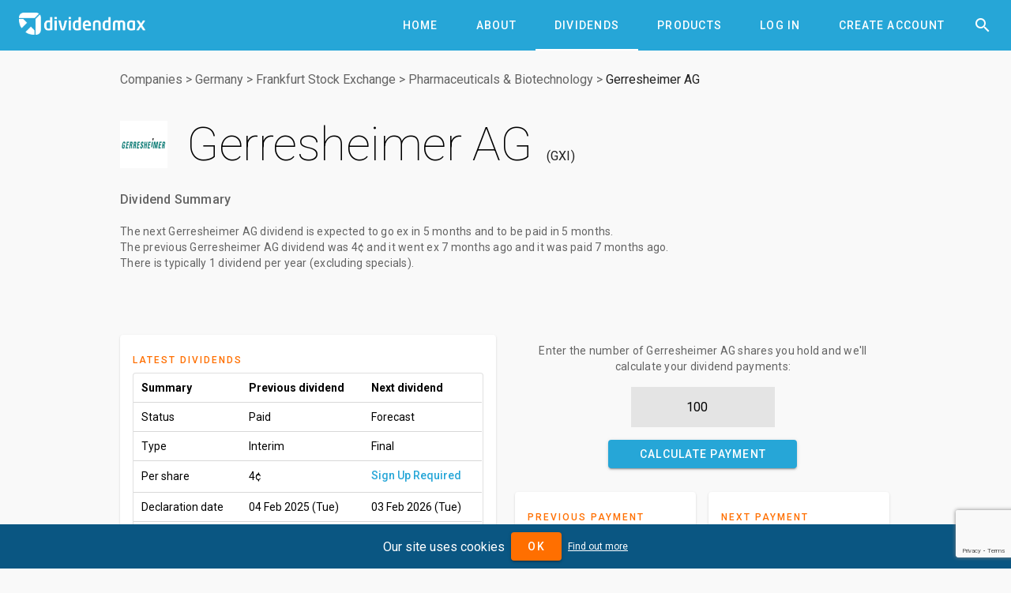

--- FILE ---
content_type: text/html; charset=utf-8
request_url: https://www.dividendmax.com/germany/frankfurt-stock-exchange/pharmaceuticals-and-biotechnology/gerresheimer-ag/dividends
body_size: 6824
content:
<!DOCTYPE html>
<html lang='en'>
<head>
<title>Gerresheimer AG (GXI) Dividends
</title>
<meta content='width=device-width, initial-scale=1' name='viewport'>
<link href='https://cdn.dividendmax.com/favicon.ico' rel='shortcut icon'>
<meta charset='utf-8'>
<link rel="stylesheet" href="https://cdn.dividendmax.com/packs/css/security-8d5fa883.css" media="all" data-turbolinks-track="reload" />
<!--[if lt IE 10]>
<link rel="stylesheet" href="https://cdn.dividendmax.com/packs/css/ie9-1148519e.css" />
<![endif]-->
<meta content='The previous Gerresheimer AG (GXI) dividend was 4¢ and was paid 7 months ago. The next dividend is forecast to go ex-div in 5 months and is expected to be paid in 5 months. Check the payment calculator for the amount.' name='description'>

<meta name="csrf-param" content="authenticity_token" />
<meta name="csrf-token" content="EmhYiHxHske_QuLy7jUvtHeNQGCVF8NDhZujc24mBQkoBzGpdXG8VoMcPJ65b_xtJ3RJtnVzEsGKT63pc4v8Jw" />
<link rel="stylesheet" href="https://fonts.googleapis.com/css?family=Material+Icons|Roboto:100,300,400,500,700,900" />
</head>
<body class='mdc-typography NotLoggedIn' data-amplitude='3fd8ed96a8090a35834c7913d0061465' data-expired data-google-site-key='6LduZMUqAAAAAK7Z17x5vWQknJ7DyhLNBIq2mDbp' data-notif-counts='' data-notif-ids='' data-stripe-pk='pk_live_OapjJqUfxys3TOs5C9k7KjmE' data-user-status='NotLoggedIn' data-user-type='0' id='security-landing'>

<aside class='mdc-drawer mdc-drawer--modal'>
<div class='mdc-drawer__content'>
<div class='mdc-list'><a role="tab" class="mdc-ripple-surface mdc-tab" href="/"><span class="mdc-tab__content"><span class="mdc-tab__text-label">Home</span></span><span class="mdc-tab-indicator"><span class="mdc-tab-indicator__content mdc-tab-indicator__content--underline"></span></span><span class="mdc-tab__ripple"></span></a><a role="tab" class="mdc-ripple-surface mdc-tab" href="/about"><span class="mdc-tab__content"><span class="mdc-tab__text-label">About</span></span><span class="mdc-tab-indicator"><span class="mdc-tab-indicator__content mdc-tab-indicator__content--underline"></span></span><span class="mdc-tab__ripple"></span></a><a role="tab" class="mdc-ripple-surface mdc-tab" href="/dividends/declared"><span class="mdc-tab__content"><span class="mdc-tab__text-label">Dividends</span></span><span class="mdc-tab-indicator"><span class="mdc-tab-indicator__content mdc-tab-indicator__content--underline"></span></span><span class="mdc-tab__ripple"></span></a><a role="tab" class="mdc-ripple-surface mdc-tab" href="/about/products"><span class="mdc-tab__content"><span class="mdc-tab__text-label">Products</span></span><span class="mdc-tab-indicator"><span class="mdc-tab-indicator__content mdc-tab-indicator__content--underline"></span></span><span class="mdc-tab__ripple"></span></a><a role="tab" class="mdc-ripple-surface mdc-tab" href="/company-dividend-coverage"><span class="mdc-tab__content"><span class="mdc-tab__text-label">Coverage</span></span><span class="mdc-tab-indicator"><span class="mdc-tab-indicator__content mdc-tab-indicator__content--underline"></span></span><span class="mdc-tab__ripple"></span></a><a role="tab" class="mdc-ripple-surface mdc-tab" href="/about/dividend-projection-accuracy"><span class="mdc-tab__content"><span class="mdc-tab__text-label">Accuracy</span></span><span class="mdc-tab-indicator"><span class="mdc-tab-indicator__content mdc-tab-indicator__content--underline"></span></span><span class="mdc-tab__ripple"></span></a><a role="tab" class="mdc-ripple-surface mdc-tab" href="/pricing"><span class="mdc-tab__content"><span class="mdc-tab__text-label">Pricing</span></span><span class="mdc-tab-indicator"><span class="mdc-tab-indicator__content mdc-tab-indicator__content--underline"></span></span><span class="mdc-tab__ripple"></span></a><a role="tab" class="mdc-ripple-surface mdc-tab" href="/login"><span class="mdc-tab__content"><span class="mdc-tab__text-label">Log In</span></span><span class="mdc-tab-indicator"><span class="mdc-tab-indicator__content mdc-tab-indicator__content--underline"></span></span><span class="mdc-tab__ripple"></span></a><a role="tab" class="mdc-ripple-surface mdc-tab" href="/signup"><span class="mdc-tab__content"><span class="mdc-tab__text-label">Create Account</span></span><span class="mdc-tab-indicator"><span class="mdc-tab-indicator__content mdc-tab-indicator__content--underline"></span></span><span class="mdc-tab__ripple"></span></a></div>
</div>
</aside>
<div class='mdc-drawer-scrim'></div>
<div class='mdc-drawer-app-content' itemscope='' itemtype='http://schema.org/Corporation
'>
<meta content='https://www.dividendmax.com/' itemprop='url'>
<header class='mdc-top-app-bar mdc-top-app-bar--fixed mdc-top-app-bar' id='app-bar'>
<div class='mdc-top-app-bar__row'>
<section class='mdc-top-app-bar__section mdc-top-app-bar__section--align-start'>
<button class='hamburger material-icons mdc-top-app-bar__navigation-icon mdc-icon-button'>&#xe5d2;</button>
<a href="/"><img alt="DividendMax" src="https://cdn.dividendmax.com/assets/dividendmax-9581518e791377e58c53923902516b76309fc361b8cf281a79eb9d673e5f7396.png" /></a>
</section>
<section class='mdc-top-app-bar__section mdc-top-app-bar__section--align-end'>
<nav class='mdc-tab-bar' role='tablist'>
<div class='mdc-tab-scroller'>
<div class='mdc-tab-scroller__scroll-area'>
<div class='mdc-tab-scroller__scroll-content'><a role="tab" class="mdc-ripple-surface mdc-tab" href="/"><span class="mdc-tab__content"><span class="mdc-tab__text-label">Home</span></span><span class="mdc-tab-indicator"><span class="mdc-tab-indicator__content mdc-tab-indicator__content--underline"></span></span><span class="mdc-tab__ripple"></span></a><a role="tab" class="mdc-ripple-surface mdc-tab" href="/about"><span class="mdc-tab__content"><span class="mdc-tab__text-label">About</span></span><span class="mdc-tab-indicator"><span class="mdc-tab-indicator__content mdc-tab-indicator__content--underline"></span></span><span class="mdc-tab__ripple"></span></a><a role="tab" class="mdc-ripple-surface mdc-tab mdc-tab--active" href="/dividends/declared"><span class="mdc-tab__content"><span class="mdc-tab__text-label">Dividends</span></span><span class="mdc-tab-indicator mdc-tab-indicator--active"><span class="mdc-tab-indicator__content mdc-tab-indicator__content--underline"></span></span><span class="mdc-tab__ripple"></span></a><a role="tab" class="mdc-ripple-surface mdc-tab" href="/about/products"><span class="mdc-tab__content"><span class="mdc-tab__text-label">Products</span></span><span class="mdc-tab-indicator"><span class="mdc-tab-indicator__content mdc-tab-indicator__content--underline"></span></span><span class="mdc-tab__ripple"></span></a><a role="tab" class="mdc-ripple-surface mdc-tab" href="/login"><span class="mdc-tab__content"><span class="mdc-tab__text-label">Log In</span></span><span class="mdc-tab-indicator"><span class="mdc-tab-indicator__content mdc-tab-indicator__content--underline"></span></span><span class="mdc-tab__ripple"></span></a><a role="tab" class="mdc-ripple-surface mdc-tab" href="/signup"><span class="mdc-tab__content"><span class="mdc-tab__text-label">Create Account</span></span><span class="mdc-tab-indicator"><span class="mdc-tab-indicator__content mdc-tab-indicator__content--underline"></span></span><span class="mdc-tab__ripple"></span></a></div>
</div>
</div>
</nav>
<button class='material-icons mdc-top-app-bar__action-item mdc-icon-button' id='header-search-icon'>&#xe8b6;</button>
</section>
</div>
</header>
<div id='recessed-search-box'>
<form action="#" accept-charset="UTF-8" method="get"><meta content='https://www.dividendmax.com/search?q={q}' itemprop='target'>
<label class='mdc-text-field mdc-text-field--with-trailing-icon mdc-text-field--outlined'>
<span class='mdc-text-field__ripple'></span>
<input type="text" name="q" id="search-box" value="" placeholder="Search for a company by name or ticker" class="mdc-text-field__input degradation-placeholder" autocomplete="off" itemprop="query-input" />
<i class='mdc-text-field__icon material-icons mdc-text-field__icon--trailing clear-input' role='button' tabindex='0'>&#xe5cd;</i>
</label>
</form></div>

<div id='content' itemprop='mainContentOfPage'><div class='mdc-layout-grid'>
<div class='mdc-layout-grid__inner'>
<div class='mdc-layout-grid__cell--span-12'><nav class="breadcrumbs" itemtype="http://schema.org/BreadcrumbList" itemscope="itemscope"><span itemprop="itemListElement" itemscope="itemscope" itemtype="http://schema.org/ListItem"><meta itemprop="position" content="1"></meta><a itemprop="item" href="/company-dividend-coverage"><span itemprop="name">Companies</span></a></span>&gt;<span itemprop="itemListElement" itemscope="itemscope" itemtype="http://schema.org/ListItem"><meta itemprop="position" content="2"></meta><a itemprop="item" href="/countries/germany"><span itemprop="name">Germany</span></a></span>&gt;<span itemprop="itemListElement" itemscope="itemscope" itemtype="http://schema.org/ListItem"><meta itemprop="position" content="3"></meta><a itemprop="item" href="/stock-exchange-listings/germany/frankfurt-stock-exchange"><span itemprop="name">Frankfurt Stock Exchange</span></a></span>&gt;<span itemprop="itemListElement" itemscope="itemscope" itemtype="http://schema.org/ListItem"><meta itemprop="position" content="4"></meta><a itemprop="item" href="/sectors/pharmaceuticals-and-biotechnology"><span itemprop="name">Pharmaceuticals &amp; Biotechnology</span></a></span>&gt;<span itemprop="itemListElement" itemscope="itemscope" itemtype="http://schema.org/ListItem"><meta itemprop="position" content="5"></meta><a itemprop="item" href="/germany/frankfurt-stock-exchange/pharmaceuticals-and-biotechnology/gerresheimer-ag/dividends"><span itemprop="name">Gerresheimer AG</span></a></span></nav>
<div class='image-and-name'>
<img alt="Gerresheimer AG" itemprop="logo" src="https://cdn.dividendmax.com/companies/gerresheimer-ag.png" />
<h1 class='mdc-typography--headline2' data-id='1843'><span itemprop="http://schema.org/name">Gerresheimer AG</span> <span itemprop="http://schema.org/tickerSymbol" class="ticker">GXI</span></h1>
</div>
<div class='dividend-summary'>
<h3 class='mdc-typography--headline6'>Dividend Summary</h3>
<p class='mdc-typography--body2'>
The <strong>next Gerresheimer AG dividend</strong> is expected to go ex <em>in 5 months</em> and to be paid <em>in 5 months</em>.
<br>
The <strong>previous Gerresheimer AG dividend</strong> was <span class='amt'>4¢</span> and it went ex <em>7 months ago</em> and it was paid <em>7 months ago</em>.
<br>
There is typically 1 dividend per year (excluding specials).
</p>
</div>
<div id='aph'><script async="async" src="https://www.googletagservices.com/tag/js/gpt.js"></script>
<script>
var googletag = googletag || {};
googletag.cmd = googletag.cmd || [];
</script>
<div id='div-gpt-ad-1599179710216-0'></div>
<div id='div-gpt-ad-1599179753130-0'></div>
</div>
</div>
<div class='mdc-layout-grid__cell--span-6 mdc-layout-grid__cell--span-8-tablet mdc-layout-grid__cell--span-4-phone'><div class='mdc-card padded-card'>
<div class='mdc-typography--overline mdc-theme--secondary'>Latest Dividends</div>
<div class='table-container'>
<div class='mdc-data-table'>
<table>
<thead>
<th>Summary</th>
<th>Previous dividend</th>
<th>Next dividend</th>
</thead>
<tbody>
<tr>
<td>Status</td>
<td>Paid</td>
<td>Forecast</td>
</tr>
<tr>
<td>Type</td>
<td>Interim</td>
<td>Final</td>
</tr>
<tr>
<td>Per share</td>
<td>4¢</td>
<td><a class="trackclick not-logged-in-cta" data-event="LoginRequired" data-event-properties="{&quot;page&quot;:&quot;share-dividends&quot;,&quot;share&quot;:&quot;Gerresheimer AG&quot;}" href="/signup">Sign Up Required</a></td>
</tr>
<tr>
<td>Declaration date</td>
<td>04 Feb 2025 (Tue)</td>
<td>03 Feb 2026 (Tue)</td>
</tr>
<tr>
<td>Ex-div date</td>
<td>06 Jun 2025 (Fri)</td>
<td>05 Jun 2026 (Fri)</td>
</tr>
<tr>
<td>Pay date</td>
<td>10 Jun 2025 (Tue)</td>
<td>09 Jun 2026 (Tue)</td>
</tr>
</tbody>
</table>
</div>
</div>
</div>
</div>
<div class='mdc-layout-grid__cell--span-6 mdc-layout-grid__cell--span-8-tablet mdc-layout-grid__cell--span-4-phone'><div class='holding-calc' data-prev-amount='4.0' data-prev-currency='EUR'>
<p class='mdc-typography--body2'>
Enter the number of
Gerresheimer AG
shares you hold and we'll calculate your dividend payments:
</p>
<form class="payment-calculator" action="#" accept-charset="UTF-8" method="post"><input type="hidden" name="authenticity_token" value="0Fp-0WCeP5FOlvg4lnmuXvtMl2V1ofCmPmB892R0Z-3unYEsOQ1mOmzMq5C3QEJPXNhNQZUyvD_TB8blaUrdmA" autocomplete="off" /><input type="number" name="holding" id="holding" value="100" placeholder="Number of shares" pattern="[0-9]*" inputmode="numeric" />
<button class="calculate-payment-button mdc-button mdc-button--raised"><div class="mdc-button__ripple"></div><span class="mdc-button__label">Calculate Payment</span></button>
</form><div class='horizontal-cards'>
<div class='mdc-card padded-card'>
<div class='mdc-typography--overline mdc-theme--secondary'>Previous Payment</div>
<div class='prev your-payment mdc-typography--headline5'>€4.00</div>
<div class='paid-on'>
Paid on 10 Jun 2025 (Tue)
</div>
</div>
<div class='mdc-card padded-card'>
<div class='mdc-typography--overline mdc-theme--secondary'>Next Payment</div>
<div class='next your-payment mdc-typography--headline5'><a class="trackclick not-logged-in-cta" data-event="LoginRequired" data-event-properties="{&quot;page&quot;:&quot;share-dividends&quot;,&quot;share&quot;:&quot;Gerresheimer AG&quot;}" href="/signup">Sign Up Required</a></div>
<div class='paid-on'>
Paid on 09 Jun 2026 (Tue)
</div>
</div>
</div>
</div>
</div>
<div class='mdc-layout-grid__cell--span-3 mdc-layout-grid__cell--span-4-tablet mdc-layout-grid__cell--span-4-phone'><div class='mdc-card padded-card landing-card'>
<div class='mdc-typography--overline mdc-theme--secondary'>Forecast Accuracy</div>
<div class='mdc-typography--headline3'>64%</div>
<div class='mdc-typography--body2 desc'>Our premium tools have predicted Gerresheimer AG with 64% accuracy.</div>
<div class='mdc-card__actions'>
<a class="mdc-card__action mdc-card__action--button try-premium mdc-button" href="/signup"><div class="mdc-button__ripple"></div><span class="mdc-button__label">Try Premium</span></a>
</div>
</div>
</div>
<div class='mdc-layout-grid__cell--span-3 mdc-layout-grid__cell--span-4-tablet mdc-layout-grid__cell--span-4-phone'><div class='mdc-card padded-card landing-card'>
<div class='mdc-typography--overline mdc-theme--secondary'>Dividend Yield Today</div>
<div class='mdc-typography--headline3'>0.1%</div>
<div class='mdc-typography--body2 desc'>The dividend yield is calculated by dividing the annual dividend payment by the prevailing share price</div>
<div class='mdc-card__actions'><a class="mdc-card__action mdc-card__action--button more-yields mdc-button" href="#yields"><div class="mdc-button__ripple"></div><span class="mdc-button__label">More</span></a></div>
</div>
</div>
<div class='mdc-layout-grid__cell--span-6 mdc-layout-grid__cell--span-8-tablet mdc-layout-grid__cell--span-4-phone'><div class='mdc-card padded-card sign-up'>
<div class='mdc-typography--overline mdc-theme--secondary'>Free Email Notification</div>
<div class='notification-signup-box'>
<div class='option not-logged-in shown'>
<p class='mdc-typography--body2'>Sign up for Gerresheimer AG and we'll email you the dividend information when they declare.</p>
<form data-share-id="1843" class="notification-onboard" action="/users/status" accept-charset="UTF-8" data-remote="true" method="post"><input type="hidden" name="authenticity_token" value="q1wGPaWZLWlw6xFZtyRklqqE9gyS41U8qYvBy84CwnWns3IjvAuOQGz4HcJvS4BmbRlQeLSLyYcfEV9nUr8Dqg" autocomplete="off" /><input type="email" name="email" id="email" placeholder="Enter your email address" />
<div class='error-message mdc-typography--body2'></div>
<button name="button" type="submit" class="mdc-button mdc-button--raised mdc-theme--secondary-bg"><div class="mdc-button_ripple"></div><span class="mdc-button__label">Sign Up</span></button>
</form></div>
<div class='option not-in-watch-list'>
<p class='mdc-typography--body2'>Add Gerresheimer AG to receive free notifications when they declare their dividends.</p>
<form class="notification-onboard" action="/watch_lists/1843/add" accept-charset="UTF-8" data-remote="true" method="post"><input type="hidden" name="authenticity_token" value="zIipRiUTqH3eB8b4nDnZVJWRD71toXoEq4P-EX71YziRxdx5g24NJ2t6VfEc2M9MTHaGkyNClL0xfIC4WGwX6w" autocomplete="off" /><div class='error-message mdc-typography--body2'></div>
<button class="add-notification mdc-button mdc-button--raised mdc-theme--secondary-bg"><div class="mdc-button__ripple"></div><span class="mdc-button__label">Add to my notifications</span></button>
</form></div>
<div class='option in-watch-list'>
<p class='mdc-typography--body2'>Your account is set up to receive Gerresheimer AG notifications.</p>
<div class='error-message'></div>
<div class='button'><a class="mdc-button mdc-button--raised mdc-theme--secondary-bg" href="/dividends/notifications"><div class="mdc-button__ripple"></div><span class="mdc-button__label">Manage notifications</span></a></div>
</div>
</div>
</div>
</div>
<div class='mdc-layout-grid__cell--span-12 mdc-layout-grid__cell--span-8-tablet mdc-layout-grid__cell--span-4-phone'><div class='tab-tab-tab'>
<div class='mdc-tab-bar' role='tablist'>
<div class='mdc-tab-scroller'>
<div class='mdc-tab-scroller__scroll-area'>
<div class='mdc-tab-scroller__scroll-content'>
<button aria-selected class='mdc-tab mdc-tab--active' role='tab' tabindex='0'>
<span class='mdc-tab__content'>
<span class='mdc-tab__text-label'>Declared & Forecasts</span>
</span>
<span class='mdc-tab-indicator mdc-tab-indicator--active'>
<span class='mdc-tab-indicator__content mdc-tab-indicator__content--underline'></span>
</span>
<span class='mdc-tab__ripple'></span>
</button>
<button class='mdc-tab' role='tab' tabindex='1'>
<span class='mdc-tab__content'>
<span class='mdc-tab__text-label'>Annual Dividends</span>
</span>
<span class='mdc-tab-indicator'>
<span class='mdc-tab-indicator__content mdc-tab-indicator__content--underline'></span>
</span>
<span class='mdc-tab__ripple'></span>
</button>
<button class='mdc-tab' role='tab' tabindex='2'>
<span class='mdc-tab__content'>
<span class='mdc-tab__text-label'>Dividend Yields</span>
</span>
<span class='mdc-tab-indicator'>
<span class='mdc-tab-indicator__content mdc-tab-indicator__content--underline'></span>
</span>
<span class='mdc-tab__ripple'></span>
</button>
<button class='mdc-tab' role='tab' tabindex='3'>
<span class='mdc-tab__content'>
<span class='mdc-tab__text-label'>Company Info</span>
</span>
<span class='mdc-tab-indicator'>
<span class='mdc-tab-indicator__content mdc-tab-indicator__content--underline'></span>
</span>
<span class='mdc-tab__ripple'></span>
</button>
<button class='mdc-tab' role='tab' tabindex='4'>
<span class='mdc-tab__content'>
<span class='mdc-tab__text-label'>News Articles</span>
</span>
<span class='mdc-tab-indicator'>
<span class='mdc-tab-indicator__content mdc-tab-indicator__content--underline'></span>
</span>
<span class='mdc-tab__ripple'></span>
</button>
</div>
</div>
</div>
</div>
<div class='tab-content'>
<div class='tab active'><div class='box'>
<div class='mdc-typography--body2'>The table below shows the full dividend history for Gerresheimer AG</div>
<div class='table-container'>
<div class='mdc-data-table'>
<table aria-label='Declared and forecast Gerresheimer AG dividends' class='mdc-data-table__table'>
<thead>
<tr class='mdc-data-table__header-row'>
<th class='mdc-data-table__header-cell' role='columnheader' scope='col'>Status</th>
<th class='mdc-data-table__header-cell' role='columnheader' scope='col'>Type</th>
<th class='mdc-data-table__header-cell' role='columnheader' scope='col'>Decl. date</th>
<th class='mdc-data-table__header-cell' role='columnheader' scope='col'>Ex-div date</th>
<th class='mdc-data-table__header-cell' role='columnheader' scope='col'>Pay date</th>
<th class='mdc-data-table__header-cell' role='columnheader' scope='col'>Decl. Currency</th>
<th class='mdc-data-table__header-cell' role='columnheader' scope='col'>Forecast amount</th>
<th class='mdc-data-table__header-cell' role='columnheader' scope='col'>Decl. amount</th>
<th class='mdc-data-table__header-cell' role='columnheader' scope='col'>Accuracy</th>
</tr>
</thead>
<tbody><tr class='mdc-data-table__row'>
<td class='mdc-data-table__cell'>Forecast</td>
<td class='mdc-data-table__cell'>Final</td>
<td class='mdc-data-table__cell'>01 Feb 2028</td>
<td class='mdc-data-table__cell'>02 Jun 2028</td>
<td class='mdc-data-table__cell'>06 Jun 2028</td>
<td class='mdc-data-table__cell'>EUR</td>
<td class='mdc-data-table__cell'><a class="not-logged-in-cta" href="/signup">Sign up</a></td>
<td class='mdc-data-table__cell'>&mdash;</td>
<td class='mdc-data-table__cell'></td>
</tr>
<tr class='mdc-data-table__row'>
<td class='mdc-data-table__cell'>Forecast</td>
<td class='mdc-data-table__cell'>Final</td>
<td class='mdc-data-table__cell'>02 Feb 2027</td>
<td class='mdc-data-table__cell'>04 Jun 2027</td>
<td class='mdc-data-table__cell'>08 Jun 2027</td>
<td class='mdc-data-table__cell'>EUR</td>
<td class='mdc-data-table__cell'><a class="not-logged-in-cta" href="/signup">Sign up</a></td>
<td class='mdc-data-table__cell'>&mdash;</td>
<td class='mdc-data-table__cell'></td>
</tr>
<tr class='mdc-data-table__row'>
<td class='mdc-data-table__cell'>Forecast</td>
<td class='mdc-data-table__cell'>Final</td>
<td class='mdc-data-table__cell'>03 Feb 2026</td>
<td class='mdc-data-table__cell'>05 Jun 2026</td>
<td class='mdc-data-table__cell'>09 Jun 2026</td>
<td class='mdc-data-table__cell'>EUR</td>
<td class='mdc-data-table__cell'><a class="not-logged-in-cta" href="/signup">Sign up</a></td>
<td class='mdc-data-table__cell'>&mdash;</td>
<td class='mdc-data-table__cell'></td>
</tr>
<tr class='mdc-data-table__row'>
<td class='mdc-data-table__cell'>Paid</td>
<td class='mdc-data-table__cell'>Interim</td>
<td class='mdc-data-table__cell'>04 Feb 2025</td>
<td class='mdc-data-table__cell'>06 Jun 2025</td>
<td class='mdc-data-table__cell'>10 Jun 2025</td>
<td class='mdc-data-table__cell'>EUR</td>
<td class='mdc-data-table__cell'>125¢</td>
<td class='mdc-data-table__cell'>4¢</td>
<td class='mdc-data-table__cell'>😖</td>
</tr>
<tr class='mdc-data-table__row'>
<td class='mdc-data-table__cell'>Paid</td>
<td class='mdc-data-table__cell'>Final</td>
<td class='mdc-data-table__cell'>09 Feb 2024</td>
<td class='mdc-data-table__cell'>06 Jun 2024</td>
<td class='mdc-data-table__cell'>10 Jun 2024</td>
<td class='mdc-data-table__cell'>EUR</td>
<td class='mdc-data-table__cell'>125¢</td>
<td class='mdc-data-table__cell'>125¢</td>
<td class='mdc-data-table__cell'>😄</td>
</tr>
<tr class='mdc-data-table__row'>
<td class='mdc-data-table__cell'>Paid</td>
<td class='mdc-data-table__cell'>Final</td>
<td class='mdc-data-table__cell'>27 Feb 2023</td>
<td class='mdc-data-table__cell'>08 Jun 2023</td>
<td class='mdc-data-table__cell'>12 Jun 2023</td>
<td class='mdc-data-table__cell'>EUR</td>
<td class='mdc-data-table__cell'>128¢</td>
<td class='mdc-data-table__cell'>125¢</td>
<td class='mdc-data-table__cell'>😃</td>
</tr>
<tr class='mdc-data-table__row'>
<td class='mdc-data-table__cell'>Paid</td>
<td class='mdc-data-table__cell'>Final</td>
<td class='mdc-data-table__cell'>22 Feb 2022</td>
<td class='mdc-data-table__cell'>09 Jun 2022</td>
<td class='mdc-data-table__cell'>13 Jun 2022</td>
<td class='mdc-data-table__cell'>EUR</td>
<td class='mdc-data-table__cell'>130¢</td>
<td class='mdc-data-table__cell'>125¢</td>
<td class='mdc-data-table__cell'>😃</td>
</tr>
<tr class='mdc-data-table__row'>
<td class='mdc-data-table__cell'>Paid</td>
<td class='mdc-data-table__cell'>Final</td>
<td class='mdc-data-table__cell'>27 Apr 2021</td>
<td class='mdc-data-table__cell'>10 Jun 2021</td>
<td class='mdc-data-table__cell'>14 Jun 2021</td>
<td class='mdc-data-table__cell'>EUR</td>
<td class='mdc-data-table__cell'>119¢</td>
<td class='mdc-data-table__cell'>125¢</td>
<td class='mdc-data-table__cell'>😃</td>
</tr>
<tr class='mdc-data-table__row'>
<td class='mdc-data-table__cell'>Paid</td>
<td class='mdc-data-table__cell'>Final</td>
<td class='mdc-data-table__cell'>24 Feb 2020</td>
<td class='mdc-data-table__cell'>25 Jun 2020</td>
<td class='mdc-data-table__cell'>29 Jun 2020</td>
<td class='mdc-data-table__cell'>EUR</td>
<td class='mdc-data-table__cell'>120¢</td>
<td class='mdc-data-table__cell'>120¢</td>
<td class='mdc-data-table__cell'>😄</td>
</tr>
<tr class='mdc-data-table__row'>
<td class='mdc-data-table__cell'>Paid</td>
<td class='mdc-data-table__cell'>Final</td>
<td class='mdc-data-table__cell'>14 Feb 2019</td>
<td class='mdc-data-table__cell'>07 Jun 2019</td>
<td class='mdc-data-table__cell'>12 Jun 2019</td>
<td class='mdc-data-table__cell'>EUR</td>
<td class='mdc-data-table__cell'>&mdash;</td>
<td class='mdc-data-table__cell'>115¢</td>
<td class='mdc-data-table__cell'></td>
</tr>
<tr class='mdc-data-table__row'>
<td class='mdc-data-table__cell'>Paid</td>
<td class='mdc-data-table__cell'>Final</td>
<td class='mdc-data-table__cell'>23 Feb 2018</td>
<td class='mdc-data-table__cell'>26 Apr 2018</td>
<td class='mdc-data-table__cell'>30 Apr 2018</td>
<td class='mdc-data-table__cell'>EUR</td>
<td class='mdc-data-table__cell'>&mdash;</td>
<td class='mdc-data-table__cell'>110¢</td>
<td class='mdc-data-table__cell'></td>
</tr>
<tr class='mdc-data-table__row'>
<td class='mdc-data-table__cell'>Paid</td>
<td class='mdc-data-table__cell'>Final</td>
<td class='mdc-data-table__cell'>17 Mar 2017</td>
<td class='mdc-data-table__cell'>27 Apr 2017</td>
<td class='mdc-data-table__cell'>02 May 2017</td>
<td class='mdc-data-table__cell'>EUR</td>
<td class='mdc-data-table__cell'>&mdash;</td>
<td class='mdc-data-table__cell'>105¢</td>
<td class='mdc-data-table__cell'></td>
</tr>
<tr class='mdc-data-table__row'>
<td class='mdc-data-table__cell'>Paid</td>
<td class='mdc-data-table__cell'>Final</td>
<td class='mdc-data-table__cell'>11 Feb 2016</td>
<td class='mdc-data-table__cell'>29 Apr 2016</td>
<td class='mdc-data-table__cell'>29 Apr 2016</td>
<td class='mdc-data-table__cell'>EUR</td>
<td class='mdc-data-table__cell'>&mdash;</td>
<td class='mdc-data-table__cell'>85¢</td>
<td class='mdc-data-table__cell'></td>
</tr>
<tr class='mdc-data-table__row'>
<td class='mdc-data-table__cell'>Paid</td>
<td class='mdc-data-table__cell'>Final</td>
<td class='mdc-data-table__cell'>&ndash;</td>
<td class='mdc-data-table__cell'>04 May 2015</td>
<td class='mdc-data-table__cell'>04 May 2015</td>
<td class='mdc-data-table__cell'>EUR</td>
<td class='mdc-data-table__cell'>&mdash;</td>
<td class='mdc-data-table__cell'>75¢</td>
<td class='mdc-data-table__cell'></td>
</tr>
<tr class='mdc-data-table__row'>
<td class='mdc-data-table__cell'>Paid</td>
<td class='mdc-data-table__cell'>Final</td>
<td class='mdc-data-table__cell'>&ndash;</td>
<td class='mdc-data-table__cell'>02 May 2014</td>
<td class='mdc-data-table__cell'>02 May 2014</td>
<td class='mdc-data-table__cell'>EUR</td>
<td class='mdc-data-table__cell'>&mdash;</td>
<td class='mdc-data-table__cell'>70¢</td>
<td class='mdc-data-table__cell'></td>
</tr>
<tr class='mdc-data-table__row'>
<td class='mdc-data-table__cell'>Paid</td>
<td class='mdc-data-table__cell'>Final</td>
<td class='mdc-data-table__cell'>&ndash;</td>
<td class='mdc-data-table__cell'>19 Apr 2013</td>
<td class='mdc-data-table__cell'>19 Apr 2013</td>
<td class='mdc-data-table__cell'>EUR</td>
<td class='mdc-data-table__cell'>&mdash;</td>
<td class='mdc-data-table__cell'>65¢</td>
<td class='mdc-data-table__cell'></td>
</tr>
</tbody>
</table>
</div>
</div>
</div>
</div>
<div class='tab'><div class='box'>
<div class='graph-wrapper'>
<canvas data-unit='¢' id='annual-dividends-graph'></canvas>
</div>
<div class='table-container' id='annual-dividends'>
<div class='mdc-data-table'>
<table aria-label='Annual Gerresheimer AG dividend totals' class='mdc-data-table__table'>
<thead>
<tr class='mdc-data-table__header-row'>
<th class='mdc-data-table__header-cell' role='columnheader' scope='col'>Year</th>
<th class='mdc-data-table__header-cell' role='columnheader' scope='col'>Amount</th>
<th class='mdc-data-table__header-cell' role='columnheader' scope='col'>Change</th>
</tr>
</thead>
<tbody><tr class='mdc-data-table__row'>
<td class='mdc-data-table__cell'>2006</td>
<td class='mdc-data-table__cell'>0.0¢</td>
<td class='mdc-data-table__cell'>
&mdash;
</td>
</tr>
<tr class='mdc-data-table__row'>
<td class='mdc-data-table__cell'>2007</td>
<td class='mdc-data-table__cell'>0.0¢</td>
<td class='mdc-data-table__cell'>
<div class="material-icons">&#xe15b;</div>
0%
</td>
</tr>
<tr class='mdc-data-table__row'>
<td class='mdc-data-table__cell'>2008</td>
<td class='mdc-data-table__cell'>0.0¢</td>
<td class='mdc-data-table__cell'>
<div class="material-icons">&#xe15b;</div>
0%
</td>
</tr>
<tr class='mdc-data-table__row'>
<td class='mdc-data-table__cell'>2009</td>
<td class='mdc-data-table__cell'>0.0¢</td>
<td class='mdc-data-table__cell'>
<div class="material-icons">&#xe15b;</div>
0%
</td>
</tr>
<tr class='mdc-data-table__row'>
<td class='mdc-data-table__cell'>2010</td>
<td class='mdc-data-table__cell'>0.0¢</td>
<td class='mdc-data-table__cell'>
<div class="material-icons">&#xe15b;</div>
0%
</td>
</tr>
<tr class='mdc-data-table__row'>
<td class='mdc-data-table__cell'>2011</td>
<td class='mdc-data-table__cell'>0.0¢</td>
<td class='mdc-data-table__cell'>
<div class="material-icons">&#xe15b;</div>
0%
</td>
</tr>
<tr class='mdc-data-table__row'>
<td class='mdc-data-table__cell'>2012</td>
<td class='mdc-data-table__cell'>65.0¢</td>
<td class='mdc-data-table__cell'>
<div class="material-icons up">&#xe5d8;</div>
100%
</td>
</tr>
<tr class='mdc-data-table__row'>
<td class='mdc-data-table__cell'>2013</td>
<td class='mdc-data-table__cell'>70.0¢</td>
<td class='mdc-data-table__cell'>
<div class="material-icons up">&#xe5d8;</div>
7.7%
</td>
</tr>
<tr class='mdc-data-table__row'>
<td class='mdc-data-table__cell'>2014</td>
<td class='mdc-data-table__cell'>75.0¢</td>
<td class='mdc-data-table__cell'>
<div class="material-icons up">&#xe5d8;</div>
7.1%
</td>
</tr>
<tr class='mdc-data-table__row'>
<td class='mdc-data-table__cell'>2015</td>
<td class='mdc-data-table__cell'>85.0¢</td>
<td class='mdc-data-table__cell'>
<div class="material-icons up">&#xe5d8;</div>
13.3%
</td>
</tr>
<tr class='mdc-data-table__row'>
<td class='mdc-data-table__cell'>2016</td>
<td class='mdc-data-table__cell'>105.0¢</td>
<td class='mdc-data-table__cell'>
<div class="material-icons up">&#xe5d8;</div>
23.5%
</td>
</tr>
<tr class='mdc-data-table__row'>
<td class='mdc-data-table__cell'>2017</td>
<td class='mdc-data-table__cell'>110.0¢</td>
<td class='mdc-data-table__cell'>
<div class="material-icons up">&#xe5d8;</div>
4.8%
</td>
</tr>
<tr class='mdc-data-table__row'>
<td class='mdc-data-table__cell'>2018</td>
<td class='mdc-data-table__cell'>115.0¢</td>
<td class='mdc-data-table__cell'>
<div class="material-icons up">&#xe5d8;</div>
4.5%
</td>
</tr>
<tr class='mdc-data-table__row'>
<td class='mdc-data-table__cell'>2019</td>
<td class='mdc-data-table__cell'>120.0¢</td>
<td class='mdc-data-table__cell'>
<div class="material-icons up">&#xe5d8;</div>
4.3%
</td>
</tr>
<tr class='mdc-data-table__row'>
<td class='mdc-data-table__cell'>2020</td>
<td class='mdc-data-table__cell'>125.0¢</td>
<td class='mdc-data-table__cell'>
<div class="material-icons up">&#xe5d8;</div>
4.2%
</td>
</tr>
<tr class='mdc-data-table__row'>
<td class='mdc-data-table__cell'>2021</td>
<td class='mdc-data-table__cell'>125.0¢</td>
<td class='mdc-data-table__cell'>
<div class="material-icons">&#xe15b;</div>
0%
</td>
</tr>
<tr class='mdc-data-table__row'>
<td class='mdc-data-table__cell'>2022</td>
<td class='mdc-data-table__cell'>125.0¢</td>
<td class='mdc-data-table__cell'>
<div class="material-icons">&#xe15b;</div>
0%
</td>
</tr>
<tr class='mdc-data-table__row'>
<td class='mdc-data-table__cell'>2023</td>
<td class='mdc-data-table__cell'>125.0¢</td>
<td class='mdc-data-table__cell'>
<div class="material-icons">&#xe15b;</div>
0%
</td>
</tr>
<tr class='mdc-data-table__row'>
<td class='mdc-data-table__cell'>2024</td>
<td class='mdc-data-table__cell'>4.0¢</td>
<td class='mdc-data-table__cell'>
<div class="material-icons down">&#xe5db;</div>
-96.8%
</td>
</tr>
<tr class='mdc-data-table__row'>
<td class='mdc-data-table__cell'>2025</td>
<td class='mdc-data-table__cell'>4.0¢</td>
<td class='mdc-data-table__cell'>
<div class="material-icons">&#xe15b;</div>
0%
</td>
</tr>
<tr class='mdc-data-table__row'>
<td class='mdc-data-table__cell'>2026</td>
<td class='mdc-data-table__cell' colspan='2'><a class="trackclick not-logged-in-cta" data-event="LoginRequired" data-event-properties="{&quot;page&quot;:&quot;share-dividends&quot;,&quot;share&quot;:&quot;Gerresheimer AG&quot;}" href="/signup">Sign Up Required</a></td>
</tr>
<tr class='mdc-data-table__row'>
<td class='mdc-data-table__cell'>2027</td>
<td class='mdc-data-table__cell' colspan='2'><a class="trackclick not-logged-in-cta" data-event="LoginRequired" data-event-properties="{&quot;page&quot;:&quot;share-dividends&quot;,&quot;share&quot;:&quot;Gerresheimer AG&quot;}" href="/signup">Sign Up Required</a></td>
</tr>
</tbody>
</table>
</div>
</div>
</div>
</div>
<div class='tab' id='yields'><div class='box'>
<h3 class='mdc-typography--headline6'>Gerresheimer AG Optimized Dividend Chart</h3>
<div class='mdc-typography--body2'>The chart below shows the optimized dividends for this security over a rolling 12-month period.</div>
<div class='graph-wrapper optimizer-graph-wrapper'>
<canvas data-id='1843' id='optimizer-graph'></canvas>
</div>
</div>
<div class='box'>
<dl>
<dt>Dividend Yield Today</dt>
<dd>0.1%</dd>
<dt>Optimized Yield</dt>
<dd>
<a class="trackclick not-logged-in-cta" data-event="LoginRequired" data-event-properties="{&quot;page&quot;:&quot;share-dividends&quot;,&quot;share&quot;:&quot;Gerresheimer AG&quot;}" href="/signup">Sign Up Required</a>
</dd>
<dt>52 Week High</dt>
<dd>
3.7%
on
03 June 2025
</dd>
<dt>52 Week Low</dt>
<dd>
0.1%
on
06 June 2025
</dd>
<dt>Next Ex-Div-Date Countdown</dt>
<dd><a class="trackclick not-logged-in-cta" data-event="LoginRequired" data-event-properties="{&quot;page&quot;:&quot;share-dividends&quot;,&quot;share&quot;:&quot;Gerresheimer AG&quot;}" href="/signup">Sign Up Required</a></dd>
</dl>
</div>
</div>
<div class='tab'><div class='box'>
<h3 class='mdc-typography--headline6'>About Gerresheimer AG</h3>
<div class='mdc-typography--body2'><p class="MsoNormal" style="margin: 0cm 0cm 0.0001pt; font-size: medium; font-family: Calibri, sans-serif; line-height: 15pt;"><span style="font-size: 11pt; font-family: Verdana, sans-serif; letter-spacing: 0.15pt;">Gerresheimer is a leading global partner to the pharma and healthcare industry. With specialty glass and plastic products, they contribute to health and well-being. They have worldwide operations and about 10,000 employees manufacture the products in local markets, close to their customers. With plants in Europe, North America, South America and Asia, they generate revenues of approximately EUR 1.4 billion. The comprehensive product portfolio includes pharmaceutical packaging and products for the safe, simple administration of medicines: Insulin pens, inhalers, micro pumps, prefillable syringes, injection vials, ampoules, bottles and containers for liquid and solid medicines with closure and safety systems as well as packaging for the cosmetics industry.</span></p></div>
</div>
<div class='box'>
<dl>
<dt>Sector</dt>
<dd>Pharmaceuticals &amp; Biotechnology</dd>
<dt>Country</dt>
<dd>
<span itemprop='http://schema.org/location' itemscope='' itemtype='http://schema.org/Country'>
<span itemprop='name'>Germany</span>
</span>
</dd>
<dt>Share Price</dt>
<dd>
€27.22
(yesterday&#39;s closing price)
</dd>
<dt>Shares in Issue</dt>
<dd>35 million</dd>
<dt>Market Cap</dt>
<dd><span itemscope="itemscope" itemtype="http://schema.org/MonetaryAmount"><span itemprop="http://schema.org/value">€940mn</span><meta itemprop="http://schema.org/currency" content="EUR"></meta></span></dd>
<dt class='with-icon'>
<span>CADI</span>
<div class='floating-icon'>
<i class='material-icons mdc-icon-button__icon'>&#xe8fd;</i>
<div class='tooltip'>The Consecutive Annual Dividend Increases - the number of years this company has been increasing its dividends</div>
</div>
</dt>
<dd>0</dd>
<dt>Market Indices</dt>
<dd>
<a href="/market-index-constituents/stoxx600">STOXX600</a>
</dd>
</dl>
</div>
</div>
<div class='tab'><div class='empty box'></div>
<div id='news-articles' itemscope='' itemtype='http://schema.org/ItemList'>
<div class="notice">No articles found</div>
</div>
</div>
</div>
</div>
</div>
</div>
</div>
</div>
<div class='mdc-theme--on-primary' id='footer'>
<div class='mdc-layout-grid'>
<div class='mdc-layout-grid__inner'>
<div class='mdc-layout-grid__cell--span-6 mdc-layout-grid__cell mdc-layout-grid__cell--span-8-tablet'>
<div class='mdc-typography--subtitle1'>Risk Warning and Disclaimer</div>
<div class='disclaimer mdc-typography--body2'>All DividendMax content is provided for informational and research purposes only and is not in any way meant to represent trade or investment recommendations. We accept no liability whatsoever for any decision made or action taken or not taken. Nothing shall substitute for the independent investigations and sound judgement of our users.</div>
</div>
<div class='link-list mdc-layout-grid__cell--span-3 mdc-layout-grid__cell--span-4-phone mdc-layout-grid__cell--span-4-tablet mdc-typography--body1 mdc-layout-grid__cell'>
<a class="mdc-button" href="/dividends/declared"><div class="mdc-button__ripple"></div><span class="mdc-button__label">Dividends</span></a>
<a class="mdc-button" href="/about/dividend-projection-accuracy"><div class="mdc-button__ripple"></div><span class="mdc-button__label">Accuracy</span></a>
<a class="mdc-button" href="/company-dividend-coverage"><div class="mdc-button__ripple"></div><span class="mdc-button__label">Coverage</span></a>
<a class="mdc-button" href="/about/products"><div class="mdc-button__ripple"></div><span class="mdc-button__label">Products</span></a>
<a class="mdc-button" href="/pricing"><div class="mdc-button__ripple"></div><span class="mdc-button__label">Pricing</span></a>
<a class="mdc-button" href="/about"><div class="mdc-button__ripple"></div><span class="mdc-button__label">About</span></a>
<a class="mdc-button" href="/terms_and_conditions"><div class="mdc-button__ripple"></div><span class="mdc-button__label">Terms and Conditions</span></a>
</div>
<div class='link-list mdc-layout-grid__cell--span-3 mdc-layout-grid__cell--span-4-phone mdc-layout-grid__cell--span-4-tablet mdc-typography--body1 mdc-layout-grid__cell'>
<a class="mdc-button" href="/dividend-investor-news"><div class="mdc-button__ripple"></div><span class="mdc-button__label">News</span></a>
<a target="_blank" class="mdc-button" href="https://support.dividendmax.com/hc/en-gb"><div class="mdc-button__ripple"></div><span class="mdc-button__label">Help Centre</span></a>
<a class="mdc-button" href="/contact"><div class="mdc-button__ripple"></div><span class="mdc-button__label">Contact Us</span></a>
<a target="_blank" class="mdc-button" href="https://cdn.dividendmax.com/documents/DividendMax-Tutorial.pdf"><div class="mdc-button__ripple"></div><span class="mdc-button__label">Tutorial</span></a>
<a target="_blank" class="mdc-button" href="https://www.woodseerglobal.com"><div class="mdc-button__ripple"></div><span class="mdc-button__label">Woodseer Global</span></a>
<a class="mdc-button" href="/sitemap"><div class="mdc-button__ripple"></div><span class="mdc-button__label">Site Map</span></a>
<a class="mdc-button" href="/privacy_policy"><div class="mdc-button__ripple"></div><span class="mdc-button__label">Privacy Policy</span></a>
</div>
</div>
</div>
<div class='company-number mdc-typography--button'>
<p>DividendMax.com is owned and operated by DividendMax Ltd.</p>
<p>Company registration number 12881037</p>
<p>VAT number 382 9788 31</p>
<br>
<p>Copyright © 2026 DividendMax Ltd</p>
</div>
</div>

</div>
</body>
<script src="https://cdn.dividendmax.com/packs/js/security-5f1693db55309970754c.js"></script>
<script>
  window.dataLayer = window.dataLayer || [];
  function gtag(){dataLayer.push(arguments);}
  
  consent = 'denied'
  if (document.cookie.includes("gdpr_cookies_notice=true")) { consent = 'granted'; }
  
  gtag('consent', 'default', {
    'ad_storage': consent,
    'analytics_storage': consent
  });
</script>
<script async src="https://www.googletagmanager.com/gtag/js?id=G-8P9ZZPJ208"></script>
<script>
  gtag('js', new Date());
  gtag('config', 'G-8P9ZZPJ208', { 'anonymize_ip': true });
</script>

<script>
var _qevents = _qevents || [];
_qevents.push({qacct:"p-v9wEA-kx96_t2"});
</script>
<noscript>
<div style="display:none;"><img src="//pixel.quantserve.com/pixel/p-v9wEA-kx96_t2.gif" border="0" height="1" width="1" alt="Quantcast"/></div>
</noscript>
<script src="https://www.google.com/recaptcha/api.js?render=6LduZMUqAAAAAK7Z17x5vWQknJ7DyhLNBIq2mDbp"></script>
</html>


--- FILE ---
content_type: text/html; charset=utf-8
request_url: https://www.google.com/recaptcha/api2/anchor?ar=1&k=6LduZMUqAAAAAK7Z17x5vWQknJ7DyhLNBIq2mDbp&co=aHR0cHM6Ly93d3cuZGl2aWRlbmRtYXguY29tOjQ0Mw..&hl=en&v=PoyoqOPhxBO7pBk68S4YbpHZ&size=invisible&anchor-ms=20000&execute-ms=30000&cb=lq7c63ujzf8n
body_size: 48870
content:
<!DOCTYPE HTML><html dir="ltr" lang="en"><head><meta http-equiv="Content-Type" content="text/html; charset=UTF-8">
<meta http-equiv="X-UA-Compatible" content="IE=edge">
<title>reCAPTCHA</title>
<style type="text/css">
/* cyrillic-ext */
@font-face {
  font-family: 'Roboto';
  font-style: normal;
  font-weight: 400;
  font-stretch: 100%;
  src: url(//fonts.gstatic.com/s/roboto/v48/KFO7CnqEu92Fr1ME7kSn66aGLdTylUAMa3GUBHMdazTgWw.woff2) format('woff2');
  unicode-range: U+0460-052F, U+1C80-1C8A, U+20B4, U+2DE0-2DFF, U+A640-A69F, U+FE2E-FE2F;
}
/* cyrillic */
@font-face {
  font-family: 'Roboto';
  font-style: normal;
  font-weight: 400;
  font-stretch: 100%;
  src: url(//fonts.gstatic.com/s/roboto/v48/KFO7CnqEu92Fr1ME7kSn66aGLdTylUAMa3iUBHMdazTgWw.woff2) format('woff2');
  unicode-range: U+0301, U+0400-045F, U+0490-0491, U+04B0-04B1, U+2116;
}
/* greek-ext */
@font-face {
  font-family: 'Roboto';
  font-style: normal;
  font-weight: 400;
  font-stretch: 100%;
  src: url(//fonts.gstatic.com/s/roboto/v48/KFO7CnqEu92Fr1ME7kSn66aGLdTylUAMa3CUBHMdazTgWw.woff2) format('woff2');
  unicode-range: U+1F00-1FFF;
}
/* greek */
@font-face {
  font-family: 'Roboto';
  font-style: normal;
  font-weight: 400;
  font-stretch: 100%;
  src: url(//fonts.gstatic.com/s/roboto/v48/KFO7CnqEu92Fr1ME7kSn66aGLdTylUAMa3-UBHMdazTgWw.woff2) format('woff2');
  unicode-range: U+0370-0377, U+037A-037F, U+0384-038A, U+038C, U+038E-03A1, U+03A3-03FF;
}
/* math */
@font-face {
  font-family: 'Roboto';
  font-style: normal;
  font-weight: 400;
  font-stretch: 100%;
  src: url(//fonts.gstatic.com/s/roboto/v48/KFO7CnqEu92Fr1ME7kSn66aGLdTylUAMawCUBHMdazTgWw.woff2) format('woff2');
  unicode-range: U+0302-0303, U+0305, U+0307-0308, U+0310, U+0312, U+0315, U+031A, U+0326-0327, U+032C, U+032F-0330, U+0332-0333, U+0338, U+033A, U+0346, U+034D, U+0391-03A1, U+03A3-03A9, U+03B1-03C9, U+03D1, U+03D5-03D6, U+03F0-03F1, U+03F4-03F5, U+2016-2017, U+2034-2038, U+203C, U+2040, U+2043, U+2047, U+2050, U+2057, U+205F, U+2070-2071, U+2074-208E, U+2090-209C, U+20D0-20DC, U+20E1, U+20E5-20EF, U+2100-2112, U+2114-2115, U+2117-2121, U+2123-214F, U+2190, U+2192, U+2194-21AE, U+21B0-21E5, U+21F1-21F2, U+21F4-2211, U+2213-2214, U+2216-22FF, U+2308-230B, U+2310, U+2319, U+231C-2321, U+2336-237A, U+237C, U+2395, U+239B-23B7, U+23D0, U+23DC-23E1, U+2474-2475, U+25AF, U+25B3, U+25B7, U+25BD, U+25C1, U+25CA, U+25CC, U+25FB, U+266D-266F, U+27C0-27FF, U+2900-2AFF, U+2B0E-2B11, U+2B30-2B4C, U+2BFE, U+3030, U+FF5B, U+FF5D, U+1D400-1D7FF, U+1EE00-1EEFF;
}
/* symbols */
@font-face {
  font-family: 'Roboto';
  font-style: normal;
  font-weight: 400;
  font-stretch: 100%;
  src: url(//fonts.gstatic.com/s/roboto/v48/KFO7CnqEu92Fr1ME7kSn66aGLdTylUAMaxKUBHMdazTgWw.woff2) format('woff2');
  unicode-range: U+0001-000C, U+000E-001F, U+007F-009F, U+20DD-20E0, U+20E2-20E4, U+2150-218F, U+2190, U+2192, U+2194-2199, U+21AF, U+21E6-21F0, U+21F3, U+2218-2219, U+2299, U+22C4-22C6, U+2300-243F, U+2440-244A, U+2460-24FF, U+25A0-27BF, U+2800-28FF, U+2921-2922, U+2981, U+29BF, U+29EB, U+2B00-2BFF, U+4DC0-4DFF, U+FFF9-FFFB, U+10140-1018E, U+10190-1019C, U+101A0, U+101D0-101FD, U+102E0-102FB, U+10E60-10E7E, U+1D2C0-1D2D3, U+1D2E0-1D37F, U+1F000-1F0FF, U+1F100-1F1AD, U+1F1E6-1F1FF, U+1F30D-1F30F, U+1F315, U+1F31C, U+1F31E, U+1F320-1F32C, U+1F336, U+1F378, U+1F37D, U+1F382, U+1F393-1F39F, U+1F3A7-1F3A8, U+1F3AC-1F3AF, U+1F3C2, U+1F3C4-1F3C6, U+1F3CA-1F3CE, U+1F3D4-1F3E0, U+1F3ED, U+1F3F1-1F3F3, U+1F3F5-1F3F7, U+1F408, U+1F415, U+1F41F, U+1F426, U+1F43F, U+1F441-1F442, U+1F444, U+1F446-1F449, U+1F44C-1F44E, U+1F453, U+1F46A, U+1F47D, U+1F4A3, U+1F4B0, U+1F4B3, U+1F4B9, U+1F4BB, U+1F4BF, U+1F4C8-1F4CB, U+1F4D6, U+1F4DA, U+1F4DF, U+1F4E3-1F4E6, U+1F4EA-1F4ED, U+1F4F7, U+1F4F9-1F4FB, U+1F4FD-1F4FE, U+1F503, U+1F507-1F50B, U+1F50D, U+1F512-1F513, U+1F53E-1F54A, U+1F54F-1F5FA, U+1F610, U+1F650-1F67F, U+1F687, U+1F68D, U+1F691, U+1F694, U+1F698, U+1F6AD, U+1F6B2, U+1F6B9-1F6BA, U+1F6BC, U+1F6C6-1F6CF, U+1F6D3-1F6D7, U+1F6E0-1F6EA, U+1F6F0-1F6F3, U+1F6F7-1F6FC, U+1F700-1F7FF, U+1F800-1F80B, U+1F810-1F847, U+1F850-1F859, U+1F860-1F887, U+1F890-1F8AD, U+1F8B0-1F8BB, U+1F8C0-1F8C1, U+1F900-1F90B, U+1F93B, U+1F946, U+1F984, U+1F996, U+1F9E9, U+1FA00-1FA6F, U+1FA70-1FA7C, U+1FA80-1FA89, U+1FA8F-1FAC6, U+1FACE-1FADC, U+1FADF-1FAE9, U+1FAF0-1FAF8, U+1FB00-1FBFF;
}
/* vietnamese */
@font-face {
  font-family: 'Roboto';
  font-style: normal;
  font-weight: 400;
  font-stretch: 100%;
  src: url(//fonts.gstatic.com/s/roboto/v48/KFO7CnqEu92Fr1ME7kSn66aGLdTylUAMa3OUBHMdazTgWw.woff2) format('woff2');
  unicode-range: U+0102-0103, U+0110-0111, U+0128-0129, U+0168-0169, U+01A0-01A1, U+01AF-01B0, U+0300-0301, U+0303-0304, U+0308-0309, U+0323, U+0329, U+1EA0-1EF9, U+20AB;
}
/* latin-ext */
@font-face {
  font-family: 'Roboto';
  font-style: normal;
  font-weight: 400;
  font-stretch: 100%;
  src: url(//fonts.gstatic.com/s/roboto/v48/KFO7CnqEu92Fr1ME7kSn66aGLdTylUAMa3KUBHMdazTgWw.woff2) format('woff2');
  unicode-range: U+0100-02BA, U+02BD-02C5, U+02C7-02CC, U+02CE-02D7, U+02DD-02FF, U+0304, U+0308, U+0329, U+1D00-1DBF, U+1E00-1E9F, U+1EF2-1EFF, U+2020, U+20A0-20AB, U+20AD-20C0, U+2113, U+2C60-2C7F, U+A720-A7FF;
}
/* latin */
@font-face {
  font-family: 'Roboto';
  font-style: normal;
  font-weight: 400;
  font-stretch: 100%;
  src: url(//fonts.gstatic.com/s/roboto/v48/KFO7CnqEu92Fr1ME7kSn66aGLdTylUAMa3yUBHMdazQ.woff2) format('woff2');
  unicode-range: U+0000-00FF, U+0131, U+0152-0153, U+02BB-02BC, U+02C6, U+02DA, U+02DC, U+0304, U+0308, U+0329, U+2000-206F, U+20AC, U+2122, U+2191, U+2193, U+2212, U+2215, U+FEFF, U+FFFD;
}
/* cyrillic-ext */
@font-face {
  font-family: 'Roboto';
  font-style: normal;
  font-weight: 500;
  font-stretch: 100%;
  src: url(//fonts.gstatic.com/s/roboto/v48/KFO7CnqEu92Fr1ME7kSn66aGLdTylUAMa3GUBHMdazTgWw.woff2) format('woff2');
  unicode-range: U+0460-052F, U+1C80-1C8A, U+20B4, U+2DE0-2DFF, U+A640-A69F, U+FE2E-FE2F;
}
/* cyrillic */
@font-face {
  font-family: 'Roboto';
  font-style: normal;
  font-weight: 500;
  font-stretch: 100%;
  src: url(//fonts.gstatic.com/s/roboto/v48/KFO7CnqEu92Fr1ME7kSn66aGLdTylUAMa3iUBHMdazTgWw.woff2) format('woff2');
  unicode-range: U+0301, U+0400-045F, U+0490-0491, U+04B0-04B1, U+2116;
}
/* greek-ext */
@font-face {
  font-family: 'Roboto';
  font-style: normal;
  font-weight: 500;
  font-stretch: 100%;
  src: url(//fonts.gstatic.com/s/roboto/v48/KFO7CnqEu92Fr1ME7kSn66aGLdTylUAMa3CUBHMdazTgWw.woff2) format('woff2');
  unicode-range: U+1F00-1FFF;
}
/* greek */
@font-face {
  font-family: 'Roboto';
  font-style: normal;
  font-weight: 500;
  font-stretch: 100%;
  src: url(//fonts.gstatic.com/s/roboto/v48/KFO7CnqEu92Fr1ME7kSn66aGLdTylUAMa3-UBHMdazTgWw.woff2) format('woff2');
  unicode-range: U+0370-0377, U+037A-037F, U+0384-038A, U+038C, U+038E-03A1, U+03A3-03FF;
}
/* math */
@font-face {
  font-family: 'Roboto';
  font-style: normal;
  font-weight: 500;
  font-stretch: 100%;
  src: url(//fonts.gstatic.com/s/roboto/v48/KFO7CnqEu92Fr1ME7kSn66aGLdTylUAMawCUBHMdazTgWw.woff2) format('woff2');
  unicode-range: U+0302-0303, U+0305, U+0307-0308, U+0310, U+0312, U+0315, U+031A, U+0326-0327, U+032C, U+032F-0330, U+0332-0333, U+0338, U+033A, U+0346, U+034D, U+0391-03A1, U+03A3-03A9, U+03B1-03C9, U+03D1, U+03D5-03D6, U+03F0-03F1, U+03F4-03F5, U+2016-2017, U+2034-2038, U+203C, U+2040, U+2043, U+2047, U+2050, U+2057, U+205F, U+2070-2071, U+2074-208E, U+2090-209C, U+20D0-20DC, U+20E1, U+20E5-20EF, U+2100-2112, U+2114-2115, U+2117-2121, U+2123-214F, U+2190, U+2192, U+2194-21AE, U+21B0-21E5, U+21F1-21F2, U+21F4-2211, U+2213-2214, U+2216-22FF, U+2308-230B, U+2310, U+2319, U+231C-2321, U+2336-237A, U+237C, U+2395, U+239B-23B7, U+23D0, U+23DC-23E1, U+2474-2475, U+25AF, U+25B3, U+25B7, U+25BD, U+25C1, U+25CA, U+25CC, U+25FB, U+266D-266F, U+27C0-27FF, U+2900-2AFF, U+2B0E-2B11, U+2B30-2B4C, U+2BFE, U+3030, U+FF5B, U+FF5D, U+1D400-1D7FF, U+1EE00-1EEFF;
}
/* symbols */
@font-face {
  font-family: 'Roboto';
  font-style: normal;
  font-weight: 500;
  font-stretch: 100%;
  src: url(//fonts.gstatic.com/s/roboto/v48/KFO7CnqEu92Fr1ME7kSn66aGLdTylUAMaxKUBHMdazTgWw.woff2) format('woff2');
  unicode-range: U+0001-000C, U+000E-001F, U+007F-009F, U+20DD-20E0, U+20E2-20E4, U+2150-218F, U+2190, U+2192, U+2194-2199, U+21AF, U+21E6-21F0, U+21F3, U+2218-2219, U+2299, U+22C4-22C6, U+2300-243F, U+2440-244A, U+2460-24FF, U+25A0-27BF, U+2800-28FF, U+2921-2922, U+2981, U+29BF, U+29EB, U+2B00-2BFF, U+4DC0-4DFF, U+FFF9-FFFB, U+10140-1018E, U+10190-1019C, U+101A0, U+101D0-101FD, U+102E0-102FB, U+10E60-10E7E, U+1D2C0-1D2D3, U+1D2E0-1D37F, U+1F000-1F0FF, U+1F100-1F1AD, U+1F1E6-1F1FF, U+1F30D-1F30F, U+1F315, U+1F31C, U+1F31E, U+1F320-1F32C, U+1F336, U+1F378, U+1F37D, U+1F382, U+1F393-1F39F, U+1F3A7-1F3A8, U+1F3AC-1F3AF, U+1F3C2, U+1F3C4-1F3C6, U+1F3CA-1F3CE, U+1F3D4-1F3E0, U+1F3ED, U+1F3F1-1F3F3, U+1F3F5-1F3F7, U+1F408, U+1F415, U+1F41F, U+1F426, U+1F43F, U+1F441-1F442, U+1F444, U+1F446-1F449, U+1F44C-1F44E, U+1F453, U+1F46A, U+1F47D, U+1F4A3, U+1F4B0, U+1F4B3, U+1F4B9, U+1F4BB, U+1F4BF, U+1F4C8-1F4CB, U+1F4D6, U+1F4DA, U+1F4DF, U+1F4E3-1F4E6, U+1F4EA-1F4ED, U+1F4F7, U+1F4F9-1F4FB, U+1F4FD-1F4FE, U+1F503, U+1F507-1F50B, U+1F50D, U+1F512-1F513, U+1F53E-1F54A, U+1F54F-1F5FA, U+1F610, U+1F650-1F67F, U+1F687, U+1F68D, U+1F691, U+1F694, U+1F698, U+1F6AD, U+1F6B2, U+1F6B9-1F6BA, U+1F6BC, U+1F6C6-1F6CF, U+1F6D3-1F6D7, U+1F6E0-1F6EA, U+1F6F0-1F6F3, U+1F6F7-1F6FC, U+1F700-1F7FF, U+1F800-1F80B, U+1F810-1F847, U+1F850-1F859, U+1F860-1F887, U+1F890-1F8AD, U+1F8B0-1F8BB, U+1F8C0-1F8C1, U+1F900-1F90B, U+1F93B, U+1F946, U+1F984, U+1F996, U+1F9E9, U+1FA00-1FA6F, U+1FA70-1FA7C, U+1FA80-1FA89, U+1FA8F-1FAC6, U+1FACE-1FADC, U+1FADF-1FAE9, U+1FAF0-1FAF8, U+1FB00-1FBFF;
}
/* vietnamese */
@font-face {
  font-family: 'Roboto';
  font-style: normal;
  font-weight: 500;
  font-stretch: 100%;
  src: url(//fonts.gstatic.com/s/roboto/v48/KFO7CnqEu92Fr1ME7kSn66aGLdTylUAMa3OUBHMdazTgWw.woff2) format('woff2');
  unicode-range: U+0102-0103, U+0110-0111, U+0128-0129, U+0168-0169, U+01A0-01A1, U+01AF-01B0, U+0300-0301, U+0303-0304, U+0308-0309, U+0323, U+0329, U+1EA0-1EF9, U+20AB;
}
/* latin-ext */
@font-face {
  font-family: 'Roboto';
  font-style: normal;
  font-weight: 500;
  font-stretch: 100%;
  src: url(//fonts.gstatic.com/s/roboto/v48/KFO7CnqEu92Fr1ME7kSn66aGLdTylUAMa3KUBHMdazTgWw.woff2) format('woff2');
  unicode-range: U+0100-02BA, U+02BD-02C5, U+02C7-02CC, U+02CE-02D7, U+02DD-02FF, U+0304, U+0308, U+0329, U+1D00-1DBF, U+1E00-1E9F, U+1EF2-1EFF, U+2020, U+20A0-20AB, U+20AD-20C0, U+2113, U+2C60-2C7F, U+A720-A7FF;
}
/* latin */
@font-face {
  font-family: 'Roboto';
  font-style: normal;
  font-weight: 500;
  font-stretch: 100%;
  src: url(//fonts.gstatic.com/s/roboto/v48/KFO7CnqEu92Fr1ME7kSn66aGLdTylUAMa3yUBHMdazQ.woff2) format('woff2');
  unicode-range: U+0000-00FF, U+0131, U+0152-0153, U+02BB-02BC, U+02C6, U+02DA, U+02DC, U+0304, U+0308, U+0329, U+2000-206F, U+20AC, U+2122, U+2191, U+2193, U+2212, U+2215, U+FEFF, U+FFFD;
}
/* cyrillic-ext */
@font-face {
  font-family: 'Roboto';
  font-style: normal;
  font-weight: 900;
  font-stretch: 100%;
  src: url(//fonts.gstatic.com/s/roboto/v48/KFO7CnqEu92Fr1ME7kSn66aGLdTylUAMa3GUBHMdazTgWw.woff2) format('woff2');
  unicode-range: U+0460-052F, U+1C80-1C8A, U+20B4, U+2DE0-2DFF, U+A640-A69F, U+FE2E-FE2F;
}
/* cyrillic */
@font-face {
  font-family: 'Roboto';
  font-style: normal;
  font-weight: 900;
  font-stretch: 100%;
  src: url(//fonts.gstatic.com/s/roboto/v48/KFO7CnqEu92Fr1ME7kSn66aGLdTylUAMa3iUBHMdazTgWw.woff2) format('woff2');
  unicode-range: U+0301, U+0400-045F, U+0490-0491, U+04B0-04B1, U+2116;
}
/* greek-ext */
@font-face {
  font-family: 'Roboto';
  font-style: normal;
  font-weight: 900;
  font-stretch: 100%;
  src: url(//fonts.gstatic.com/s/roboto/v48/KFO7CnqEu92Fr1ME7kSn66aGLdTylUAMa3CUBHMdazTgWw.woff2) format('woff2');
  unicode-range: U+1F00-1FFF;
}
/* greek */
@font-face {
  font-family: 'Roboto';
  font-style: normal;
  font-weight: 900;
  font-stretch: 100%;
  src: url(//fonts.gstatic.com/s/roboto/v48/KFO7CnqEu92Fr1ME7kSn66aGLdTylUAMa3-UBHMdazTgWw.woff2) format('woff2');
  unicode-range: U+0370-0377, U+037A-037F, U+0384-038A, U+038C, U+038E-03A1, U+03A3-03FF;
}
/* math */
@font-face {
  font-family: 'Roboto';
  font-style: normal;
  font-weight: 900;
  font-stretch: 100%;
  src: url(//fonts.gstatic.com/s/roboto/v48/KFO7CnqEu92Fr1ME7kSn66aGLdTylUAMawCUBHMdazTgWw.woff2) format('woff2');
  unicode-range: U+0302-0303, U+0305, U+0307-0308, U+0310, U+0312, U+0315, U+031A, U+0326-0327, U+032C, U+032F-0330, U+0332-0333, U+0338, U+033A, U+0346, U+034D, U+0391-03A1, U+03A3-03A9, U+03B1-03C9, U+03D1, U+03D5-03D6, U+03F0-03F1, U+03F4-03F5, U+2016-2017, U+2034-2038, U+203C, U+2040, U+2043, U+2047, U+2050, U+2057, U+205F, U+2070-2071, U+2074-208E, U+2090-209C, U+20D0-20DC, U+20E1, U+20E5-20EF, U+2100-2112, U+2114-2115, U+2117-2121, U+2123-214F, U+2190, U+2192, U+2194-21AE, U+21B0-21E5, U+21F1-21F2, U+21F4-2211, U+2213-2214, U+2216-22FF, U+2308-230B, U+2310, U+2319, U+231C-2321, U+2336-237A, U+237C, U+2395, U+239B-23B7, U+23D0, U+23DC-23E1, U+2474-2475, U+25AF, U+25B3, U+25B7, U+25BD, U+25C1, U+25CA, U+25CC, U+25FB, U+266D-266F, U+27C0-27FF, U+2900-2AFF, U+2B0E-2B11, U+2B30-2B4C, U+2BFE, U+3030, U+FF5B, U+FF5D, U+1D400-1D7FF, U+1EE00-1EEFF;
}
/* symbols */
@font-face {
  font-family: 'Roboto';
  font-style: normal;
  font-weight: 900;
  font-stretch: 100%;
  src: url(//fonts.gstatic.com/s/roboto/v48/KFO7CnqEu92Fr1ME7kSn66aGLdTylUAMaxKUBHMdazTgWw.woff2) format('woff2');
  unicode-range: U+0001-000C, U+000E-001F, U+007F-009F, U+20DD-20E0, U+20E2-20E4, U+2150-218F, U+2190, U+2192, U+2194-2199, U+21AF, U+21E6-21F0, U+21F3, U+2218-2219, U+2299, U+22C4-22C6, U+2300-243F, U+2440-244A, U+2460-24FF, U+25A0-27BF, U+2800-28FF, U+2921-2922, U+2981, U+29BF, U+29EB, U+2B00-2BFF, U+4DC0-4DFF, U+FFF9-FFFB, U+10140-1018E, U+10190-1019C, U+101A0, U+101D0-101FD, U+102E0-102FB, U+10E60-10E7E, U+1D2C0-1D2D3, U+1D2E0-1D37F, U+1F000-1F0FF, U+1F100-1F1AD, U+1F1E6-1F1FF, U+1F30D-1F30F, U+1F315, U+1F31C, U+1F31E, U+1F320-1F32C, U+1F336, U+1F378, U+1F37D, U+1F382, U+1F393-1F39F, U+1F3A7-1F3A8, U+1F3AC-1F3AF, U+1F3C2, U+1F3C4-1F3C6, U+1F3CA-1F3CE, U+1F3D4-1F3E0, U+1F3ED, U+1F3F1-1F3F3, U+1F3F5-1F3F7, U+1F408, U+1F415, U+1F41F, U+1F426, U+1F43F, U+1F441-1F442, U+1F444, U+1F446-1F449, U+1F44C-1F44E, U+1F453, U+1F46A, U+1F47D, U+1F4A3, U+1F4B0, U+1F4B3, U+1F4B9, U+1F4BB, U+1F4BF, U+1F4C8-1F4CB, U+1F4D6, U+1F4DA, U+1F4DF, U+1F4E3-1F4E6, U+1F4EA-1F4ED, U+1F4F7, U+1F4F9-1F4FB, U+1F4FD-1F4FE, U+1F503, U+1F507-1F50B, U+1F50D, U+1F512-1F513, U+1F53E-1F54A, U+1F54F-1F5FA, U+1F610, U+1F650-1F67F, U+1F687, U+1F68D, U+1F691, U+1F694, U+1F698, U+1F6AD, U+1F6B2, U+1F6B9-1F6BA, U+1F6BC, U+1F6C6-1F6CF, U+1F6D3-1F6D7, U+1F6E0-1F6EA, U+1F6F0-1F6F3, U+1F6F7-1F6FC, U+1F700-1F7FF, U+1F800-1F80B, U+1F810-1F847, U+1F850-1F859, U+1F860-1F887, U+1F890-1F8AD, U+1F8B0-1F8BB, U+1F8C0-1F8C1, U+1F900-1F90B, U+1F93B, U+1F946, U+1F984, U+1F996, U+1F9E9, U+1FA00-1FA6F, U+1FA70-1FA7C, U+1FA80-1FA89, U+1FA8F-1FAC6, U+1FACE-1FADC, U+1FADF-1FAE9, U+1FAF0-1FAF8, U+1FB00-1FBFF;
}
/* vietnamese */
@font-face {
  font-family: 'Roboto';
  font-style: normal;
  font-weight: 900;
  font-stretch: 100%;
  src: url(//fonts.gstatic.com/s/roboto/v48/KFO7CnqEu92Fr1ME7kSn66aGLdTylUAMa3OUBHMdazTgWw.woff2) format('woff2');
  unicode-range: U+0102-0103, U+0110-0111, U+0128-0129, U+0168-0169, U+01A0-01A1, U+01AF-01B0, U+0300-0301, U+0303-0304, U+0308-0309, U+0323, U+0329, U+1EA0-1EF9, U+20AB;
}
/* latin-ext */
@font-face {
  font-family: 'Roboto';
  font-style: normal;
  font-weight: 900;
  font-stretch: 100%;
  src: url(//fonts.gstatic.com/s/roboto/v48/KFO7CnqEu92Fr1ME7kSn66aGLdTylUAMa3KUBHMdazTgWw.woff2) format('woff2');
  unicode-range: U+0100-02BA, U+02BD-02C5, U+02C7-02CC, U+02CE-02D7, U+02DD-02FF, U+0304, U+0308, U+0329, U+1D00-1DBF, U+1E00-1E9F, U+1EF2-1EFF, U+2020, U+20A0-20AB, U+20AD-20C0, U+2113, U+2C60-2C7F, U+A720-A7FF;
}
/* latin */
@font-face {
  font-family: 'Roboto';
  font-style: normal;
  font-weight: 900;
  font-stretch: 100%;
  src: url(//fonts.gstatic.com/s/roboto/v48/KFO7CnqEu92Fr1ME7kSn66aGLdTylUAMa3yUBHMdazQ.woff2) format('woff2');
  unicode-range: U+0000-00FF, U+0131, U+0152-0153, U+02BB-02BC, U+02C6, U+02DA, U+02DC, U+0304, U+0308, U+0329, U+2000-206F, U+20AC, U+2122, U+2191, U+2193, U+2212, U+2215, U+FEFF, U+FFFD;
}

</style>
<link rel="stylesheet" type="text/css" href="https://www.gstatic.com/recaptcha/releases/PoyoqOPhxBO7pBk68S4YbpHZ/styles__ltr.css">
<script nonce="QyENKueLrDfM7Yu4CufO8Q" type="text/javascript">window['__recaptcha_api'] = 'https://www.google.com/recaptcha/api2/';</script>
<script type="text/javascript" src="https://www.gstatic.com/recaptcha/releases/PoyoqOPhxBO7pBk68S4YbpHZ/recaptcha__en.js" nonce="QyENKueLrDfM7Yu4CufO8Q">
      
    </script></head>
<body><div id="rc-anchor-alert" class="rc-anchor-alert"></div>
<input type="hidden" id="recaptcha-token" value="[base64]">
<script type="text/javascript" nonce="QyENKueLrDfM7Yu4CufO8Q">
      recaptcha.anchor.Main.init("[\x22ainput\x22,[\x22bgdata\x22,\x22\x22,\[base64]/[base64]/[base64]/KE4oMTI0LHYsdi5HKSxMWihsLHYpKTpOKDEyNCx2LGwpLFYpLHYpLFQpKSxGKDE3MSx2KX0scjc9ZnVuY3Rpb24obCl7cmV0dXJuIGx9LEM9ZnVuY3Rpb24obCxWLHYpe04odixsLFYpLFZbYWtdPTI3OTZ9LG49ZnVuY3Rpb24obCxWKXtWLlg9KChWLlg/[base64]/[base64]/[base64]/[base64]/[base64]/[base64]/[base64]/[base64]/[base64]/[base64]/[base64]\\u003d\x22,\[base64]\\u003d\\u003d\x22,\x22w71OwpvDnsOdwrgpGm/DnB4awr4oL8O2VXdvXcKFwqVKTcORwoXDosOAOU7CosKvw7rCkgbDhcK+w73Dh8K4wr8kwqpydEZUw6LClwtbfMKcw7PCicK/dMO2w4rDgMKlwrNWQFl1DsKrBsKYwp0TGsOIIMOHKsOmw5HDun/ChmzDqcK2wrTChsKOwq5WfMO4wrDDqUcMOSfCmygxw7spwoUuwqzCkl7Ci8OJw53DsnRvwrrCqcOJMz/Cm8OFw7hEwrrCoDVow5tXwoIfw7pcw6vDnsO4d8OCwrw6wpRZBcK6IsOiSCXCvXjDnsO+ScK2bsK/wrFDw61hKMOfw6cpwpxCw4w7JMKew6/CtsONWUsNw4c6wrzDjsO7B8OLw7HCtMKOwodIwqnDmsKmw6LDoMOYCAY7wrtvw6giLA5Mw4VCOsOdM8OLwppywqh+wq3CvsKpwrE8JMK3wq/CrsKbBkTDrcK9fTFQw5BLCl/CncOSIcOhwqLDscKew7rDpgISw5vCs8KGwoILw6jChyjCm8OIwrfCkMKDwqcoGyXCsGVYasOuY8KgaMKCBcOOXsO7w5R6EAXDhcKsbMOWeAF3A8KZw5wLw63CmMKgwqcww7LDs8O7w7/DsF1sQwdKVDxzAS7Dl8Oxw5rCrcO8TyxEAD7CtMKGKlZ5w75ZTGJYw7QWQy9YDsK9w7/CojMjaMOmUMOLY8K2w65Lw7PDrSh6w5vDpsOaccKWFcKfGcO/[base64]/[base64]/CvcOGE8OXw5VrwpIkaMOvwoLDjcKmaTrCnTd1w7/DmSnDkmIuwrRUw7PCr08uVS4mw5HDukVRwpLDl8Kew4ICwpsxw5DCk8KHRDQxKRjDm39fSMOHKMOYV0rCnMOYQkp2w7vDnsOPw7nCrEPDhcKJRU4MwoFhwqLDu2HDmsOHw7DCn8KVwrnDpsKYwp9VV8K/KkBNwqEGXl5nw7grwrPCjsOvw4VBD8KaVMObLsK2HXnCu0rDmRk9w5jCqMONSyEFdnjDqTk4Dm/CqcOYZ2/Dmn7DsF/Cg15Yw61hdB7Cu8OKfsKpw4jCqsKbw7DCpXQLesKCfDnDgsKVw5PDiSrCrDjCpMOEYMOvEsKLw5FawqHDqE09Q1tSw7lJwrlCBUFfU1ZFw7xFw6pdw5fDqlYkLlzCocKNw4F/[base64]/w4gXw4vDtREtESTCs8K9WcK8BcOvw4oDHcOwPDTCi2Vrw6rCumjCrnZZwoxsw5VPIUQEEQXCnzzDvsKNQ8OYUSbCuMKow61wXAtww5zDp8KHX3nCkQBmw7HDh8OFwprCgsKud8KCfUJbXAtYwrBYwr1iw61GwojCtXrDplfDvFRow4HDlwwpw4pwdUl8w7/CmBrDsMKCSRJ2OlTDrVLCq8KMHkvCm8Ojw7BLLgAjw64Dc8KKCMKtwpF8w7AyRsOEd8KcwotwwqDCvFXCpsKuwpM2aMKKw7J2QjDCojZiacO2WsO0MsOFecKfMG/DowjDnlHDhE3DgDXDgsOFwq5NwqJ8wpbCm8Khw4XCpGggw6g9HsOGwpLDmMOqw5TDgU9mNMKMecOpw4MWD1zDh8Osw5hMN8KWD8K0LFvDrsO4wrBuDhNSYy/CrhvDisKSZTTDmlBew5zCqhPDtSnDpcKcIG7Dik3Cg8OKbUs0wp4Lw7Q1XcOhY3J/[base64]/DuMO9w6XCoMO6MFHDsQkEw6LDnsOBJcOHw6Y7w4zDrXvChz/DiVXCpE9le8O2cCnDrAFKwoXDoVAywpRiw60NHW7DtsONIcKreMKAUMO6QsKHQMONdhZ+HsKObcOWR2Rkw5bCjFDDlGfCvGXDlEHDn3k4w6cqOMOLY3ESw4PDpCtzOXXCr1gQw7LDlXbDr8KEw6DCoBsLw6DCiTs/[base64]/DnsKLWm0KN8KbwpfCiCjCkMOcfFJbw6vCtMK/ZsK3d1PCqsOlw43DpsK6w4PDq2hRw4NYZ0lLw40SD0FrRSDDuMOJDz7CphbCmBTDvsKaWGHCo8KMCDPCsm/CiVliAsKXw7LChkDCpA0aF2fCs1fCqsOcw6A/W1BVd8OlbcOUwrzCoMOuei7DokTChMKwEcODw43DicKjVDfDj37DuVxQwozCuMKvP8OaIGlgbV/CrMKTIcOcLMKqFnfCr8OIcsKLWD3DlTrDtcOHNMKuwrBrwqHCvsO/w4HDnBo1BVfDuDQEwpHCrMO9dMKxwpfCsB3CncKiw6nDvsKrDRnClMKXGlYYw64WBmbCucOUwr7CtMOzNQB5w4wHw7/Du3Now6Ibcn/CqyxRw4/DglnDjxHDqsO3eTHDr8OEwqXDkMKewrIrTzMrwrYuP8OLR8OXLGvCvMOjwonCq8OjP8OPwog8DcOdwpvDv8K0w7dMLsKKXcOFfhrCvsORwqAhwo1/w5/DgF/CscO/w6zCuFfDoMKtwofDmMOFMsOiEW1Nw63ChQslcMKtwqDDicKAwrTCr8KGUcOzwoXDmcKjOcOAwrfDssKxw6fDrG0cNEgpw43DphzCl0kow4MtDh5UwocFTMOdwpIjwqXDjsKfA8KIBX5gR0HCoMO2DSleWMKIwqktA8OywpLDlGgZbMK/NcO5wqjDkATDhMOHw49tIcOpw4PDtS52wozCuMOEwpIYInh2WsOcQw7CqXIDwoc+w7LCgmrChiXDgMK4w40Sw6jDkjfCkMKTw6fDhTvDjcONMMOyw48pAnrDsMK2ECUGwq46w7/CnsKAwrzDmcOuVsOhwodfWGHDocKlcMK1a8OvTsOuwq3CuyHCksKHw4/[base64]/wqsGB8OuKcKSOyfCj1tCMsKCw6jDjwtvdMO3OMO2w6YrHsOAwr4RRS4OwrcQQGfCrMOCwoBAa1bDqX9IPBLDjBg+JsOewqbClAo4w6XDmMKuw5oSKMK/w6LDqsOOLMO8w6bDrSTDkRcGc8KSwrV+wpxcK8KKwooff8Knw5DCmnN0RjXDpAQOR25uwr7CoWXDmsKpw6vDk097OMKvYCDCjnLDsibClB/[base64]/CgBTCrcO1w5rCisKbwrtoGwICG1JWRHzCryXDp8Ktw53DkMKEWMKOw6hiKzPCj0U2FgjDhFZTW8O4K8KNOjPCkCfCrwTChW/DhhfCucOKOHhsw7jDg8O/Oz/CqMKNa8KNwqJ/wqLCi8OPwp3CtsOjw6jDrMO/D8KPV3XCr8KWbm0ew7vCnHvDlcKdIsOlwrFLwpDDtsO4w5Z/w7LCrWIEYcOPw5AKUEQ/AjgJRlZvQ8KWwpxKfRzDo17CliYwBjrCgcO/w4NREHhzw5MERVwmLVYgw4Bwwo5VwrsqwqbDpg7DilfCnSvCiQXDqXRaGh4bWVzDpSdGBMKrwrTDlVrDmMK9WsKtZMOZw5rDtsKqDsK+w5h8wqTDriHClMKYXRpROycAw6UHHC5NwoYkwp46GcK/M8OpwpcWKGjCmRbDs3/[base64]/VsOPwrfChQXCr8Kzw7lKbcOqwr7Ck8KWSjsQwozDsS7DqsKWw74qwqg7IsKzFMKOOMO3WiMlwqp6N8Kbwq7CrTTCkgUwwqTCr8K4McOXw6A2TsKuRiAuwpMqwoU0TMKmBMKaUsOtdUMtwp/[base64]/JsOmDQjDiUvCsMKEw6LChEzDlcKyKcOSw5/CojAxMyvCkQQxwonDrsKpecObR8K1JcKzw7zDl1vClcO4wpvClMKre097w5TCicKXw7XCuiICfsOUw67CuSp/wqPDhsKGw6TCusOMwqjDvsOYL8Oiwo7CgEXDt3zDujAew5lPwqLCu18xwrXDo8Khw4nCsDFjEy96KsO5acKVSMOAY8KXTwZjwpJ1w7gRwrVPAQjDnT4cHcK2dsKFw4sIw7TDhsKiOBHCinF8woAAwoTCvQhUwo9wwp0jHn/DgVZHLhp6w7rDm8KcLMKMMFTDl8Orwphlw7TDhcOGNMKCwrVcw7gxE2YOwpR3NFLDpxfCvCXDrlTDoDrDgWhGw7zCqhnDl8OZw7TCljvCscOfTgV0w7lfw4wowo7DpsObUQphwrsow5NYVcOPBsOdTcK0R1RwQ8OqEjTDlcOyYMKpdQZuwp/Dm8OUw7jDvMK7LEACw4AKGxrDtkLDmsOVCMK/wpjDlSnDhMO0w6pkw5oqwqNUwp9+w67Cljlcw7MTdRR4woXDj8KOw5nCucK9wrDDgsKAw5I7bGAOUMKLw6xLMElvQDlYOQDDr8KiwpZDL8K2w4QRdsKbQ2nCth/Dt8Kyw6HDuUMMw5zCswlvP8KWw47DggEjB8OiX1PDssKZwqzCtcKqBcOIesOPwp/CiBvDrXtTOi7DjMKUCsKuw7PCgGjDlcKfw5hKw7XCk2rCmE/DvsOTKsOewo8YYcOMwpTDosOEw4p5worDoW/[base64]/FcOKFsOqwrzDscKLO8KMw7/[base64]/CqcOZw7g6wq1yw6Ykwq7CmMO+w7XCkScGw6sZXS7DjMKjwpE2eW4ZJ31FdzzDscKCQnMYPxwTQMOlbcKPFsKbcEzCtcO7Hx/ClsK2K8KGw5vDmxhqBBA5wqRjacO8wq7CrhF/FMK4VAHDgMKOwoVQw6k3AMKHFTTDlyHCkmQKw6g/w5jDh8Kzw4zCl1IvIVZSesOJFsOPYcOpwqDDuWNUwpnCqsOaWxI7X8OQQcO+wpjDk8OkEBTDq8Ocw7Qtw5gIawPDrcKSQRnConBow4jCgMKIXcKMwo3CtW01w7DDoMOBDMOoFsOmwqN0GX/Cu04XbRsbwrzCqyJHf8OEw43CmxrClMORwrZwMzzCtknCqcOSwr5eLFJSwokeUTnCoCvCocK7SCYVwozCpDwjaRskc14aaxnDsXtBwoIsw7lPMcKIw7V9esOaesKJwrx/w5wLUBFAw4DDkVpGw61XH8KHw7kGwpzDkXLCpisZccKtwoF/w6dtdsKBwo3DrXTDpQTDhcKpw6HDk3ISWAh8w7DDr0M0w7bChAjChVfDiRMjwrlWIcKMw4UDwrBWw78mMsKdw4/[base64]/CjcKodQzDo2vCscOGwoJqwp3CtsOwdiHClVZpUcO/K8O9ABfDkiouP8OpciXCs0vDoQgNwoJqUn3Dgwtkw5oZRw/Dtk/Dt8KycAvDmHjDvHbDm8OtD0oSMlImwoxkw58tw6E5dlABw7/DtMOqwqHDhBRIw6cQwqzCg8OqwrF3woDDncORWSYJw5x9Ny0HwrTDkW9dc8O+wqLDulJIXUnChGZUw7LCk2hOw7LCgcOSdT9mWCDDiz3Ck01NaDdAw5F/[base64]/DoQPCoMOyw4zCuRXCoFDDscO3w7IYw706wp5MSE51w7fDjMOqw4trwprDv8K0cMOTwpt3BsKCw5oKBn/CpntZw7dZwo0Ow5Q/wpPCv8O3JB7CtGvDpQ/[base64]/CmsKSd8O1w7TCpys/a8ONwqfCt8KHKk3DuEckEcOue2x2w6jDh8OMe3LDiW05fcOSwo9KM1JDfwDDk8KEw4l5BMO6NXnDrH3DiMKfwp4ewqk+woDCvEzDhWRqw6XCsMKtw7lRFMK2DsOgNQvDsMKrJVUMwrJlI00NaUDCmsKYwoYmdXdrEcK3w7bCq1LDjsKZw7h/w4hfwofDhsKPHGUYQ8OLDE3CpBfDusO8w7NUHmTCssKBYz/DpsO+w6APwrFDwqBbB1bDo8OMMMOOaMK8eXYHwrrDqApILw3CvH9hK8KrDhpvwr/CkMKaN1LDp8K1EcK+w4HCkcOmOcOiwoshw4/Dl8OtNsOAw7bCo8KKBsKdMVnCqBPCsjgedcKWw5HDo8Oww61zw5AwKcKPwoZNJ2nDqTpRJcOKIMKRSiA/w6RoasK2XMKiwoLCnMKWwoYocz3Cq8Oqwp/[base64]/DpQfDv8OKw4E2w5zCsGgVw50eK8KVIAPDv8Kiw7/DtgzDg8KSwq3CuRpwwoNmwo0Ywot1w6hZH8OfG2LDh0jCu8OvAX/CrsOtworCoMOsNjZRw7vDvDlCXQvDjGrDuFoLwqRqwpTDvcKvGxFiwpATJMKmNw7DoVRDc8KnwoHDqjPCpcKYwo4HHSPDsEZPN17CnX88w6vCt2d6w5TCoMK3YULCh8OIw5XDtCd3JUgVw6RRGkvCnzM0wq/[base64]/w6Jewrk7HiLDhsOQw7AYwqLCoBZuw4AnTMOrw7DDhcKWT8KDGmPDpsKxw7zDuQ9hc0QiwossMcKPEcK2cDPCscOhw4LDuMO8AMO5AHkINVFawqHChTgSw6/Cu0fDmHUMwp3Ct8Omw5/DiBPDrcOPH0MqF8KrwqLDrHhLwq/DlsOxwqHDkMKkMx/CjWxEBClkSgvDjFrCj3XDsnY/wrJVw4DDjsO4SmkXw5LDicO7w50iG33DncK9TsOAYMOfPcK3wrZVFUURw7BXw6fDrBzCoMKtesOXw4PDisK4wozDoxZgN0I1w5cFKMKbw49yIHzDqkbDs8O3w4jCosKiwp3CoMOkFWfDjcOhwrvCqHbDosOyGk7DoMO9wqPClg/[base64]/wpLDhsKAw4JIwpY1wrjCi8Klb8O9D8OkOMO6AMKRw7stLwLDrVLDs8OEwpInccO4XcKWJCLDgcKQwpIVwrPDhUfCoVvCkcOGw5pTw7dVWsKWwrzCjcOpGcK6McOswpLDtTMYw6hWDhkVw6lowpsSwpduans/w6vDgQwSa8KRwpxCw6TDoVvCvwhvbn7DgV7Cl8OVwrxCwoDCngvDgcKjwqbClMOLHCVawqXCn8O/UsKbw5zDmhTCpSnCl8Kdw7fDqcKTL3/DrWHCg3DDqcKiBcKDWUVIW0AXwonDvFNAw6bDusOvYMOhw4LDqXpiwqJ5ecK9wrQiBilCLy3CpT7CtWFjXsONw6hjCcOWwqMyfgjCjm4Xw6zCv8KTKsKpEcKWJ8ODwqHCh8K/[base64]/Cmi1VBMKHDDLCo8KTwq5AWD3CnG/DsHnCuTrDmDBqw7oHw4/CsVTChxNnTsOwezoBw77Dt8OtEnDDhTTCvcOPwqMhwr1Pw5w8bjDCgALCosKLw4NuwrkbNikuw4NBIsOxEMKqacOkwqkzw4PDmxdjw7TDr8KJGwfCj8KLwqc0w7vDicKTM8OmZkPCmBvDlB/CrUXCtkPDtDQZw6lqwpvDs8K8w797w7ZkN8OGLGhvw5PCisKtw7TDrjQWw7Mfw5nDtcK7w4tWNHnCtsKQCsOtw5N/wrXDlsKNDMKZCVlfw7kdHlkRw77Dn3DCpyrCkMKpwrUrFl/CtcKkdsOew6AtB0TCpsOtPMOTw7XChMOZZMKaIBEEYsO+ChdRw63CvcKcTsK0w5ome8KRN1U2b3J9woh7ScOgw5bCq27CuAbDp28EwqXDpMOyw6/[base64]/w6N9OcOFMHvDv8OUw57CsMKUwqdDIVdaEksBwqPDoCBkw6QHOV3CuADCmcKAacO0wonDhyoYP0/DhEXClxjDlcKRPsKJw5bDniHCqQPDtsO6bH4eN8OTKsKJN0ghLkNIwo7CijRWw77Dp8K7wos6w4DCu8Kjw7YfOX88F8KWw6vCsC06AMOVQmsAeCkfw5wiKsKOwrDDmiNHNWcyE8KkwolXwp0kwqHCtcO/[base64]/w5DClUo/JDhubUhTYEk2VcOmX8KgwpclFcOmN8OHJcKNAcOBGsOfHMKPEcOfw4gowrAFVMOWw7hZDyMNGkFANcOGUzlYJW1FwrrDhMO/w41uw61yw641w5RiFFQiLFHDicOEwrMEXznDmcK5CsO9wrzDhcOxHcK1Rj7Cj0/Dq31wwp/CvcOZaSHDkMOeecKEwo8Cw7bCsAMOwqhyCkIMwr7DiEnCmcOgIcOzw6HDnMO3wpnChgHDqcKiTsOswpQHwrDDhsKvw5rCmsKwQ8KfXmtdfsKrDQ7DmxXDscKJGMO8wpjDnsOJFQERwoHDtMOHwog/w77CqzvChcOuw4HDlsOFw5rCtcOWw7E0XwdEJkXDmzcmw7gMwqNABnIGJhbDssOcw4jDvVvCs8O1PS/[base64]/Cp8Kyw4BVfQbDs8OPwpjCog8JBxshwojCn0Eqw4/Dr2DDnsKgwrs5WlnCvcO8BSPDusO/fW/CjRXCuXx3f8KJwpHDucKnwqlIKMKoecKzwpMnw5DCtmUfTcOVUcO/YgUqw4PDhV9mwqxkI8KwXcOcGWLCsGoIF8OGwo3CiC/CqcOpQsOOa18SG2Aaw6ZbEijDg0kTw7jDpkzCnF1WOiHDoA3DhsObw6AYw5/[base64]/[base64]/Ct8OnwqRsw5zCkD1dw7rDgxnCocOUB07ClzHDqsOzB8OEHgJDw6Ixw4xgB2zCvAR8wqQ3w6lqJi8JacODGMOIScKWAsO8w6w1w6/Ck8O/[base64]/DrMKMfTPCosOMwqfDj8K5Yyw7FsKNwqbDiWooXBUmwpcsWzLDjFrCqhxwF8OPw4YFw7LChnLDrGTCpR3DuULCkTXDg8KjSMOWSwYaw5IrNTNrw6IMw7spLcOLPhUqcAYiFC0hwojCv1LDpwrDhsOUw5MhwoUewq/DtMKlw7gvTMOsw5zCuMKXKifDnWPDucKXw6Rtw7Qtw4MvJE/Ch1cEw4w+cTXCssOWWMOaWHjCkkIfO8OIwrclam0sLcOGw4TCtzsrw4zDu8KGw43DnsOvEgtCQcONw7/[base64]/[base64]/Vn19UjzCk8KbJsKew67CtVrDlh7DqMO0wonCnToJWMKYwrrCrxjCm23ChsOpwpvDgsKbSmt3GFLCokJRUg5CM8OJwpvCmVZVQ2Z8GCHCgsKeYMKzeMO+EsK7PcOLwpFmLk/DpcOmA0bDlcOOw4MQE8Ojw4tswrnChDRmwrrDrRZpOMOLLcObZMObbGHCn0fDujt/wqfDiCvCsGJxEFDDpsO1a8OkRmzDgGtgbMKdwpZvKB/DqQNJw7JmwrjCjcO5wr9Sb0HCkTnCjT9Uw6rDrCo8wpLCmEhuwqHDikF4w4nChjw0wqwWw58hwqcUw7Baw4w6I8KYwq/DvW3CmcOwPcKGTcK2wqTDnxdkCictccOAwpbCmMO1X8KqwpNRw4MHbx8ZwrTCgU9EwqTCogdewqvCmH5Vw4MSw5fDiQcNw5MHwq7Ck8KPdX7DuC5Re8OTSsKXwqXCn8O6cUEoNMOjw4zDniPDkcKkw5DDtcOiJcKEFDM/RCIbw4vCnXV9w5jDlsKLwoRBwroTwrvDsQbCgMOKBcKdwqluKiQHDMO0wrIHw57Dt8Omwo13UcOtFcOjdF3DrcKNw5fDnwjCu8KwU8O1f8O8KkdUfBsOwpFjw7JGw6/DsCfCrgUgUMODbCrDh3cWf8Oww67Dh3VWwrPDkipkaErCunfDhy0fw7B7CMOAaDprwo0mVwtMwo7CuRHDhsOaw78MDMKBCcOHDsKZw4A9B8KLw7DDvMOlfMKBw6/ClcOANVPDnsKkw6E6FEzClm/DliNbTMKhGE1iw4DCkkfDjMONCUHDkFA9wp4TwonCpMKgw4LCm8O9bX/Cqm/CgMKewqnDgsOybsKDw70Vwq/CksO/LFN4FzQKTcKnw7PCnGfDpnzCt2s2wqZ/[base64]/wp7Dgww4w60Pw6hyw4cbwpPCvsKCNy3DlsK8wrg6woXDtFIEw6VKBVMVVRLCpG3CmVk7w6AvQ8O2BhNww6TCsMOPwpbDrDoxA8OYw65GbU4nwr7CpcKwwrPDjMOfw4XCicOaw4TDlMKAdk9wwqzCmxtaJhfDgMODAsKnw7fDlcOnw6lqw6bCrMKowp/ChsOOMCDDnHRpw7vCtCXCnEfDh8KvwqMYQcKnbMKxElLCojkZw6DChcOCwoEgw4DDqcK/w4PDtlMNdsO+w6fChMOrw5t5Q8K7VVnCsMK9ND7DpsOVacKgSnFGdkVZw7g4UUlabMOHPcKBw5rCkcOWw54hR8OIasKAK2F0IsKMw7rDj3fDqVjCmFfCplt+OMK1JcObw6BCwo4/[base64]/CuWfDgBvCp8KAw4XCrCNkLMOyw7sSMTnCh8KrBUgRw4MMJ8KaUiFEbsOmwqVFXsKqw53DrkDCt8Kuwq4Bw49aH8O0w6AibHMaQT1Uw4kgV1DDiXInw7DDuMOZEn9yZMKrWsO9MRh/w7fCgnQmF0tzJ8OWwqzDnAM5wol6w7p6EVHDi1DDrsODGsK9wpbDt8KIwoHDh8OjGgTCjMKbZhjCocOhwoNswovCgcK9wr1yYsOMwp8Kwp0uwpjDnl0Jw61kYsOfwoUXEsOAw77DvsOIwoVqwpXDlsOUA8KRwoFsw77CvQslfsODwpEQw4vCkFfCtX/DpRcawplRT07Ch1HDqAgNwo/[base64]/DnC4zIQBWw73DqMO4P0nDiFHDvcOsS1/[base64]/M8OjNcKvOzLCnsKubhzCiMKEwqkTwrgMIT3CpcOnw70tb8OJwpgNXcOTY8OeOsOEIwhkwowQwrEZw4XDkm7Dtw3CpcOawqXCrcKZGsKlw6nCpDnCj8OdZ8O1eWMRNQg0NMKFwoPCqA4hw5zCnBPCjC/CmhlXwpPDssKkw4VFHlEHw6DCul/[base64]/DmgTDiMKmwrMhIcKMejg2wqYSwrQDKRfDkgkuw7QXw4sYw5fCgH/CiGxDw43DrD95VWzDlChVwqLDnhHDlEjDrsKyXjIMw5PDkwTDjEzDqcKAw4/[base64]/CksOlbsOCOSYuw61rPMKoL8KUw4RFw7jDucOAeQMmw4UAwrfCvC7CkcOUXMOHJWTDpcOjw5kNw5U6wrTCi0HDphcpw4E3Dn3DsxsWDcONwqvDsE0Tw53CjMOAeG4Hw4fCl8Ogw6/DlMOZVDd2wowDwq3DtmEFEUjDuCPCkMKXwqPCujIIf8KTKMKRwqPDp3jDr0TDucKsIAsOw4x4UU/DvsOQWMONw53DrwjCmsKdw7MuZ3hgw47CpcOEwrMww5/DjDjCm3LDpGxzw4rDjcKfw43DoMOEw7bCuwgow60XSMKrKEzClT/[base64]/LMK5w4EDGAAmdMOZH8Ozw6DDvcKPwp1sesKJecOfw55nw4vDq8K7JmrDoR1pwohCA0hewrnDkD/[base64]/[base64]/CcKCasOAw5VHBCvDtsONw7TDuMK5wqLCq8KQwrtFMcO/wqjDk8KvJTvCt8KBV8Opw4BDw4PCosORwqJUMcORZ8O6wrcwwrHDv8K/[base64]/DjMKTwoZNahxtw7TDoRUeVnXChFPDvQwneT/[base64]/CksK4C8K5XTMdW1DDqsKpw5VRNcOnw4DCjGHCv8Ouw5jCj8KAw47CrcKmw6XChcKVwpIaw7BuwrTCjsKvfmPCtMK2GDJew70zG3w9w7/DnXTCtmzDkcOgw6c0X3TCnyZsw5nCnnfDlsKJb8KpUsKqUT7CqsKaf2vDnxQXFMKsdcOVw6w5wpRNb3JKwpF4w5kLYcOQTsKpwrlwN8OJw6XCpcO+ARFWwr1Jw6XDs3Bxw67DnMO3CC3Cn8OFw5gUIMOjT8Onwo7DisOgJcOJSip6wpU2fMOgcMKtw5/DlARnwo43GztMwoHDhsKxF8OUwoctw5vDr8OgwqHChgZcNMKlQcO+IC/[base64]/Dq13DtcKww7d5w7LCtMOXw5tuPyfCjCXDuQVNw5RZcH/CsEXCvMK6w4ZTB1wMw47Cs8KqwpvCn8KDHhQ3w4UJw5wFAT0IRMKFVzrCqcOow7TCicKFwpzDgsOAwonCuDHCoMKyFSjCgXgkHlVtwqXDkMOXOsKVW8KpFUvDhsK0w703FsKIBG1/R8KVXsOkbD7CuTPDhsO5wrPCmsO1DcOZwoPDksKRw7PDmEoow70ew5hOPW8TUQVYw6bDun3CnV/CqQLDujnDvGfDsHbDlsORw4AkLEnCmU9OB8O7wpECwo3Ds8KTw6Y/w74OCsODO8ORwotGG8KtwpfCuMK0w6Vyw696w6sewolXXsObwoVWNxPCplsVw6zDlBrCmMOXwqcvGwTCvGVIwodLw6AXAsO3M8OSw7Q/[base64]/bwpOalMHw4xXwrXDsMOUwr8xwp3Cuxksw7DCn8OewrXDo8OFw7rCu8KUJMKOOsKnTyUUTcOfccK8JMKiw6cFwqpmQAsdacKGw7grbMKsw4LDmMONw50lFzHCpcOpD8O1wr/CtHrDi2kOwroSwoFDw6gUKMOaTsKcw7UlTnrDinzCpWzCuMOJVCBrSjAcw77Dlk15H8KmwpBDwqBDwpDDkR/DssOzMcKfXMKKJcOtwrsIwq48WTszM0JGwr8Xw58Qw6AlREfDlMKkU8O6w4p6wqXCrcKjw7HCkl9Wwr7CqcKhKMKkwqPCiMKdK13CtHDDt8KMwr/DncOQRcOsGWLCk8KPwpvDkCTCk8OpdzLDrsKOfmUgw68Kw4XDokLDl0TDtcKcw5U6B3DDvn/DkMKjJMOwZsOxQ8O3cSnDm15JwodTR8O7BjgkXiJ/wqbCpMKWKDrDicOPw7XDssO1BkArBmnDqcOSGcKCawcZWVpiw4TDmxFKw4XCucO/PxVrw77DrsK1wopVw70/w4fCmGBhw4E5NhEVw5zDs8OawpvCtkjDmw1hQcK4I8O6wqLDg8OFw4QHPlNuYjAzSsOySMKPbMOJCljDlsKlZ8K/MMKzwpnDgULCmwM0Q349w5HDkcKTFRbDksKkBWjCj8KXay/Dig7Dp1HDuV7CmcKiw50Cw6XCkXxBc2TDgcOofMK6wpdkLVrCs8KWPxU9w5AJCT0yFGIsw7XCpMO/woRXw5/CgMOPPcOJAsK8Ai/Dn8KtAMKHG8OBw7olXjnChcO4H8OKHMOpwr9JKTd4w6rCqFkySsOJwq/DlMKdwp9/w7fCri9gG2BsLcK7AsOCw6cQwrMoScKaV31Kwq/Cg2/Dpl3CpcOgw6rClsOdwpcCw4V5JsODw4fCi8KLRXvCqRhswqzDnnd4w6QXcsO3TsOtNCBQwp4oJMK5wpLDr8K8bcOcIsKOwod+RXvCucKPJMOefsKpA3Ywwq93w7U+H8KjwofCscOiwoF+CcOCTjQDw7g4w7HCijjDmMKYw58uwp/Dj8KIIcKeGMKXcyFBwrxzAxjDjsKXKFZXw6TCksKYYcOUZgnDsGzCiSBUf8KWXcK6V8OOI8KIAMKUJcKCw4jCoCvDrXbDksKESUTCg3nDpsOpe8KHw4DDtcOIw5c5wq/Cn0ggJFrChMK5w4nDmQnDssKzwqwcJMK+DcOtSsKdw4pnw5vDgHDDt0fCtinDjR/DjjjDucO3wqpsw5bCisOcwpZiwphrwo0cwrYKw5XDjsKkNjLDhzPCgQbCoMONdsODbcKbBsOkZsOEJsKiPwhzbiTCtsKBMcOnwoMPEBwOJcOBwoJAL8ONFMOYNsKZwprDlsOQwqs9PsOqNCXCsDTCok7CtnnCpBAewrwMXCsYFsK5w7nDi3HCgHERw6fCgG/DgMOATcKfwrN9wonDjMKlwpQ+w7nCnMKaw4N2w65EwrDDj8Omw4vClRzDozTCisKlVirCg8OeL8OQwpfDoU/[base64]/[base64]/CjDXDtMO7w7UYwoFxw5QiQ8K5ScOOw6phHxEzfnbDlAUDJMO2w5dGwr3Cj8OEScK1wqvCncOMwpHCsMOQO8KLwoRtVMObwq3DtcO1wrLDlsOUw6gyVsKiWMOyw6bDs8KJw79lwprDvcO1ZBZ/LQRAwrVqRWFOw7AZw5VXTUvDhcOww4wzwpECTxjCvsKDVgbCnkEcwqrCl8O4dSPDuXk+woHCpsO6wp/[base64]/DoXwxbHtQZcKLEEt9wr94cMOsw4Z+JVRiw5/CgTkqOCJZwrbDhsOsPsKtwrZ4w7dUwoImwqzCgS1XP28IIhNqXTXCr8OgGCUiBkLCvUvDlR/DmMKPPUdrYE8ufcKSwo/DmFBQNhgSwpbCvsO6JMOsw70NZMO+PF0YI3rCisKbICzCoyhhbMKGw7fCmsKsFcKLBMONM13Dt8OZwoDDujnDm0xYYMK5wo/DosOXw41nw4cPw5rChWrDlThoD8OHwobCjsOVMRp5KsKrw6hVwqHDi1TCpsK8TUQWw48Nwox6Q8KsZy4wOMOdfcOhw4XCmz12wpV7wqPDjUZdwoAHw43Dp8KwdcKtwq/DsjdEw4lWEzQ/wrbCusKDw7zCjcK4bFbDpjjCtsKBYV4LM2fDgsKlIsOEWRVBEj8eC1bDqcOLRFU1Lg9ewqrDjD3DoMOaw4xSwrvCmmc7wqszwr9zQFLDsMOiDcO/[base64]/DhsKERlAKfFkvWsOUEQUIw4JwZsKpw7xjw53ChjoxwrLCkMKCw7zDiMKAM8KqJiZ4EjExewPDisOjHW8PFcO/XEPCtsKOw5LCuXEZwrrCn8KpGw0Tw68HK8KDU8KjbAvCg8KEwqo7NW3Dp8OBasK4wok8wovDgwzChQHDsCFPw79Mwq7Du8Kvwok6DSzDjcORworDvExUw6TDpcOOWcKFw5/DrDbDp8OOwqvCh8OiworDnMOFwq/DoW3Dt8Oow4liSBdTwp7Cm8Obw7bCkyUOOj/Cg1JeX8KZCsOqw4rDuMKxwqxPwp9fUMOqaRXDiQfCtXTCisKRGMOQw7wlEsOWQsO8wpDClsO+FMOiW8Kpw7rCh3ktBMOvUG/Dq2rDuSPDnRgrw5IXBQnCosKgw5HDm8OuO8KQJMOnfMORYcK9KlJYw5MYaE0nw57CjcOPMGbDiMKkDcOzwrQowqZxasOXwrPCv8KiJcOIRgHDksKIMARNS1XDu1YJw5YLwrnDtcOCQcKCcMOrwohWwrw1H1FNQRPDocOnwoLDgcKjQlt8C8OXRT0Pw4R/RVBxP8OnZsOTZCLCmzzCrjdMw67CmlXCj1/CtXwqwpoOTRFFU8KVScOxPTtnfSIGAcO0w6rDhDTDj8OSw43DlWvDt8K/wpkvIyLCrMKgL8KocmxUw5h9wpLDhMKlwo7CqsKDw5BdSMONw5BgdsK6LFJ6YzTCqWrCujHDp8Kawr/CksK8wovDlyxANMODYgnDssKjw6N4JWTDpVPDs0HDmsKewpLDp8O/w44+LWvCr2zCo0I2UcK8w7rCs3bCvm7DrD5bFMO2w6kMLT5VKsK+woRPw5bCiMKWwoYswoLDrnowwqDDsjrChcKDwo5LWxDCqw3DpVjCsEnDrcK8wrQMwrPChkQmBcK+UljCkwVLQB/Dtx7CpsOiwrjCpcKSwrzDulfCtkE8V8Omw4jCp8OuZcKWw5dxwpfDncK3woJ7wrIWw4d8K8OlwrFleMO/wqAOw4dKdcKuw7BLw5/Dhl1QwoLDvcO1VnbCtCFRNh3CvMK0Y8ORw5zCgsOHwpYxB1rDksOtw6/DhsKPasK8I3rCtGBmw7l2w7DClMOMwozCkMKiBsKJwr9ow6MswqLDscKDQEBNG1dHwqotwrUtwrLDusKZw4vDh13Dpm7DtsK/MS3CrcKRbcOvc8K7QMKYfnjDtsKEwrdiwqrCvVA0KX7CgcOVw6IHCMOAS1PCpkbDjGQfwoV2bjdOwqkoPMObKWDCsBDCqMOlw7R2wqsJw7nCoSrDkMKtwrlqwqtSwqpUwoo1RS/[base64]/[base64]/[base64]/Dt8Kmwo5AM8KTw5ZLwrFnwqY/w6xawqYTw4LCkMKTOGjClGRiw5odwpfDmnLDmHltw7tMwoB6w7IvwoLCvHkjdMK9QMOxw7rCvMOpw6V/w7vDisOqwpbCo1wowrknw5jDrD/CmCvDj1jCoGTCpsOEw4zDssOeb21BwrsFwqDDmE/CgsKFw6TDkx5cOF/[base64]/DpUM9FRHCl8OYHcOcwqp3difCoMOAwrbDvD1rWxDCvcOUWcKBwrPCmCFfwpZvwoDCocOkRcOyw4bCpATCryQ5w5zDrT5qw4rDtsKfwrrCqcK0aMOXwrLCm1bCi2TCo3R2w63Dt3LDosKQASUJWMOcwoPDkC5+EyfDt8OYSMKUwrvDkQfDhMOLEMKDX1tLU8O6esO/[base64]/CnMOlw5nDjMKye2zCixfCvGAySFfDun7CmgPDusOzFBHDocKhw53Du39zw7pew63CryXCm8KXPMOuw73DlMOfwo7CsSZww6LDmiNxw7/Cq8Odw5TCmUNqwrvDt3DCosK+FMKlwoDCnFAYwqNwa2XCgcKgw70pwpFbdGxXw7/Dih5XwoRYwpjDgQYHBg1HwqRDw4rDjUdOwqpkw5PCrUbDncO7FcO4w47DkcKBY8OFw4IPR8Krwo0TwqQ/w4DDlcODWSwrwq3DhMOqwoIVw47CnAXDhMOIDSLDmwE1wrzCksKyw5dnw58ASsOFYg5ZGXBDDcKaBcKFwpliTwHCl8ObZW3CksOowpTDucKQw7UdaMKEesOtAsOXUkl+w78hEj3CjsK1w55Jw70/ZUprwrrDuQjDrsOLw5t6wox3U8OOMcKXwpZvw48DwpnChCnDvsKOFnpFwpHCsC7CiXHCjgHDuk/[base64]/CmHEtPsOKdMKewqfDuGPDnMK7w57DvcKAwqNUWyPCusO+QWR/[base64]/DiFPDhsOdD3DCs8Kgw4/CqsKhNELCmsKXw6wZQUfCm8KYwp9Vw57CoEpnamXDt3HCjcONf1nCgcKYHgJjPMOzcMK3C8OEwpskw4/CozZrBMKBGMOsLcKtM8OBRRnChEvCukvDvcKDIMOFZMK8w7ZGZcKHdsO3wq9/wo02GnYOY8OLfC/[base64]/[base64]/QCPCu3Epw6LDjCpdwrRtw6TDozTDhsK2Ihcdw6gkwr8FYcOSw451wo3DosKLCiIYSWg6FyZRBR7DnsO1HiJKwpLCkMKIwpXDgcK0wotjw67DnMKyw6fCmsOgUXtzwqRBPsOnw6nChxDDhsOyw4MuwqZYRsObIcOHN0/Dq8ORw4DCokM4Mjx4wpxrd8KvwqHDu8OadnMkw6pCCMO0S2nDmcOKwrJ1FsK4WGfDjMOIPcKrKkh+XMKJCDVDAggRwq/[base64]/DtFXDvlXCq8KnwrDCh3TCh8KLH8KQU8OzaxRewqlPPFkmw5MJwrfDkMOmw4ReSEbDscO8wpXClGfCs8Orwr9vW8O/woFLNsOMemHCtAVCwo9eSV/DsHrCuRjCrMOdM8KFF1bDn8O6wr7Dsk9bw5rCscO8wprCtMOXAMKoO30CF8KCw7p8WgXCs3nDiFrDrMOaCVAGwrgVYyE6AMKDwrXCiMKvcGzCiXE0ZD9dZ3HDvQ8QEB/DpXTDrRV8PlrCtcOZwrnDq8KIwoDCkzEXw6jDusKJwpg2LcKqeMKHw4Yxw5R8wo/DhsOpwr1UJ1V0AMK3SX0Jw6BUw4FvYHwPTjbChy/CvMKVwps+IC0Jw4bDtsOOw5x1w5/CmcOKw5ABTMOVGl/DohBcWErDnC3Dp8O9woxSw6RCBHROwqPCjUNHRlhAbsOlw5zDjAzDrMOoAcOdLTx9XljDnhvCqMOOwqPDmivDj8KqScKdw5c1wrjCqMOow6FPN8OmFMO/w6bClBdsSTvDgibCvF/CjsKKdMOfcjABw7B5O3bCicKQLsK4w4NwwqEQw5E3wqDDs8KnwoHDuCMza2vDgcOEwrTDscKVwo/DrjNuwrJww4DDl1bCgsOZY8KRw4XDmsKKVsOBDlxoLMOmwprDiw7DhsOhXcKNw4xcwooVwr/DoMO0w6LDnl7Cn8K/[base64]/DuwIwDX7DrSIWXGLDjQh0w6QhMMOJwpM0McKWw4tNw6w2RMKnXMKOwqDDsMOQwo1JeijDlXXCsjY4X0Rmwp1UwpLDsMOHwqVtNsOhw43Cr1rCh2nDi1XCvsOtwoB5w7bDtcOJb8O8asKWwqs+wpE+NzfCtMO5wqXCkcOVFmrDocKbwrbDqTwWw68aw5YPw7pUA1xPw5/CgcKtCyJ8w6sMbHB8FcKVLMObwpAPaU/Ds8O+XFzCsXoeA8OZOi7CtcOgGsO1eANnTGbDrcK/XVhOw6/CsCTCqcO+ZyvDoMKZKFJVw5F7wrcTw6hOw7NSXcOgDR/Di8KFEMOdLXZrwoDCiBHCuMO+wowFw54NIcOTwrVowqNYwrzCpsK1wqQaTSBAwqzDosOgZcKdYVHDgG5Uw6HCmMKEw4FABBxVwobDoMO8Lk9aw7DCucO6RcOcw4fCiV0gSFzCm8O5a8K3w5HDnBnCksK/[base64]/DicKTXsORccOeZcOzKMORwo1Ww5TCoMKZwrLCoMOfw4TDs8OQTnoww6hiLMOvAC7Du8KpbUzDo3k8WMKyFsKcccKCw7p4w4MDw59Qw6JgLF0dVjbCtH4ywrjDpsKmI3fDvirDt8O3wqRPworDnnLDkcOTFMKZOTg/A8OKa8K0MiLDrEjCvA\\u003d\\u003d\x22],null,[\x22conf\x22,null,\x226LduZMUqAAAAAK7Z17x5vWQknJ7DyhLNBIq2mDbp\x22,0,null,null,null,1,[21,125,63,73,95,87,41,43,42,83,102,105,109,121],[1017145,101],0,null,null,null,null,0,null,0,null,700,1,null,0,\x22CvYBEg8I8ajhFRgAOgZUOU5CNWISDwjmjuIVGAA6BlFCb29IYxIPCPeI5jcYADoGb2lsZURkEg8I8M3jFRgBOgZmSVZJaGISDwjiyqA3GAE6BmdMTkNIYxIPCN6/tzcYADoGZWF6dTZkEg8I2NKBMhgAOgZBcTc3dmYSDgi45ZQyGAE6BVFCT0QwEg8I0tuVNxgAOgZmZmFXQWUSDwiV2JQyGAA6BlBxNjBuZBIPCMXziDcYADoGYVhvaWFjEg8IjcqGMhgBOgZPd040dGYSDgiK/Yg3GAA6BU1mSUk0GhkIAxIVHRTwl+M3Dv++pQYZxJ0JGZzijAIZ\x22,0,0,null,null,1,null,0,0,null,null,null,0],\x22https://www.dividendmax.com:443\x22,null,[3,1,1],null,null,null,1,3600,[\x22https://www.google.com/intl/en/policies/privacy/\x22,\x22https://www.google.com/intl/en/policies/terms/\x22],\x22/pG3kZs/vvd7DpcRDFXVNXXr0UMQQlrpD1KuRwK439o\\u003d\x22,1,0,null,1,1768451251500,0,0,[212,247,60,73,171],null,[153,187,28],\x22RC-sXFDq3A4KHJwQw\x22,null,null,null,null,null,\x220dAFcWeA7BkrSlwin_9aV6jNJ_GY_5hF6VLQTrFPnnJS52z56DUaIlwabeK4Sz8TT3djRW-yCQO_Y_GG8aDMDc20NiFLsfqz0gCw\x22,1768534051403]");
    </script></body></html>